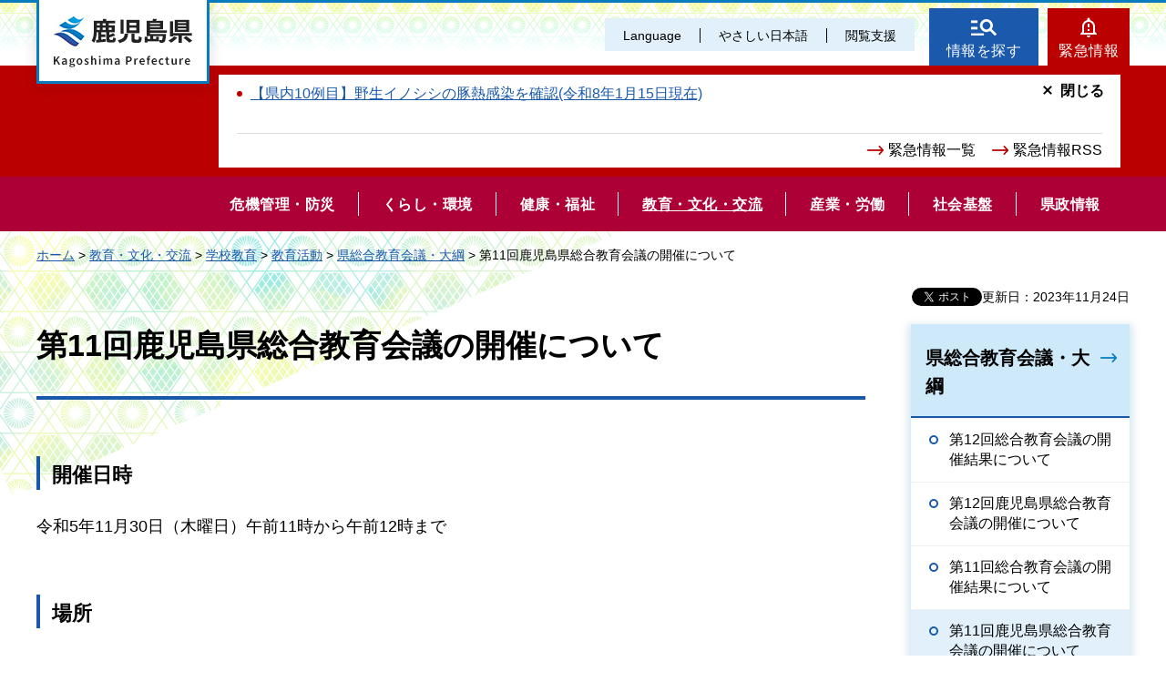

--- FILE ---
content_type: text/html
request_url: https://www.pref.kagoshima.jp/ab04/11sougoukyouikukaigi.html
body_size: 5430
content:
<!DOCTYPE html>
<html lang="ja" xmlns:og="http://ogp.me/ns#" xmlns:fb="http://www.facebook.com/2008/fbml">
<head>
<meta charset="utf-8">

<title>鹿児島県／第11回鹿児島県総合教育会議の開催について</title>
<meta name="keywords" content="総合教育会議，大綱" />

<meta name="author" content="鹿児島県">
<meta name="viewport" content="width=device-width, maximum-scale=3.0">
<meta name="format-detection" content="telephone=no">
<meta property="og:title" content="第11回鹿児島県総合教育会議の開催について">
<meta property="og:type" content="article">
<meta property="og:description" content="第11回鹿児島県総合教育会議の開催について：">
<meta property="og:url" content="https://www.pref.kagoshima.jp/ab04/11sougoukyouikukaigi.html">
<meta property="og:image" content="https://www.pref.kagoshima.jp/shared/site_re/images/sns/logo.png">
<meta property="og:site_name" content="鹿児島県">
<meta property="og:locale" content="ja_JP">
<link href="/shared/site_re/style/default.css" rel="stylesheet" type="text/css" media="all">
<link href="/shared/site_re/style/layout.css" rel="stylesheet" type="text/css" media="all">
<link href="/shared/templates/free_re/style/edit.css" rel="stylesheet" type="text/css" media="all">
<link href="/shared/site_re/style/smartphone.css" rel="stylesheet" media="only screen and (max-width : 640px)" type="text/css" class="mc_css">
<link href="/shared/images/favicon/favicon.ico" rel="shortcut icon" type="image/vnd.microsoft.icon">
<link href="/shared/images/favicon/apple-touch-icon-precomposed.png" rel="apple-touch-icon-precomposed">
<script src="/shared/site_re/js/jquery.js"></script>
<script src="/shared/site_re/js/setting.js"></script>
<script type="text/javascript" src="/shared/js/ga_social_tracking.js"></script>
<script type="text/javascript">
var publish = true;
var userAgent = window.navigator.userAgent.toLowerCase();
var appVersion = window.navigator.appVersion.toLowerCase();
if(userAgent.indexOf('msie') != -1){
  if(appVersion.indexOf('msie 6.') != -1){
    publish = false;
  }else if(appVersion.indexOf('msie 7.') != -1){
    publish = false;
  }
}
if(publish){
	window.twttr = (function (d,s,id) {
	  var t, js, fjs = d.getElementsByTagName(s)[0];
	  if (d.getElementById(id)) return; js=d.createElement(s); js.id=id;
	  js.src='//platform.twitter.com/widgets.js'; fjs.parentNode.insertBefore(js, fjs);
	  return window.twttr || (t = { _e: [], ready: function(f){ t._e.push(f) } });
	}(document, 'script', 'twitter-wjs'));
	// Wait for the asynchronous resources to load
	twttr.ready(function(twttr) {
	    _ga.trackTwitter(); //Google Analytics tracking
	});
}
</script>
<script src="/shared/site_re/js/readspeaker.js"></script>
<script src="/shared/site_re/js/easy.js"></script>
<script src="/shared/site_re/js/ga.js"></script>
<script src="/shared/site_re/js/gtag.js"></script>
</head>
<body class="format_free no_javascript">
<div id="fb-root"></div>
<script type="text/javascript">
var publish = true;
var userAgent = window.navigator.userAgent.toLowerCase();
var appVersion = window.navigator.appVersion.toLowerCase();
if(userAgent.indexOf('msie') != -1){
  if(appVersion.indexOf('msie 6.') != -1){
    publish = false;
  }else if(appVersion.indexOf('msie 7.') != -1){
    publish = false;
  }
}
if(publish){
	window.fbAsyncInit = function() {
	  _ga.trackFacebook(); //Google Analytics tracking
	};
	(function(d, s, id) {
	  var js, fjs = d.getElementsByTagName(s)[0];
	  if (d.getElementById(id)) return;
	  js = d.createElement(s); js.id = id;
	  js.src = "//connect.facebook.net/ja_JP/sdk.js#xfbml=1&version=v2.8";
	  fjs.parentNode.insertBefore(js, fjs);
	}(document, 'script', 'facebook-jssdk'));
}
</script>
<script src="/shared/site_re/js/init.js"></script>
<div id="tmp_wrapper">
<noscript>
<p>このサイトではJavaScriptを使用したコンテンツ・機能を提供しています。JavaScriptを有効にするとご利用いただけます。</p>
</noscript>
<p><a href="#tmp_honbun" class="skip">本文へスキップします。</a></p>
<div id="tmp_wrap_header">
<div id="tmp_header">
<div id="tmp_hlogo">
<p><a href="/index.html"><span>鹿児島県</span></a></p>
</div>
<div id="tmp_means">
<div id="tmp_means_primary">
<ul id="tmp_hnavi" class="sp_menu">
	<li class="sp_close"><a href="javascript:void(0);" class="list_btn">閉じる</a></li>
	<li class="language_link"><a href="/foreign/index.html" lang="en">Language</a></li>
	<li class="nihongo-li"><a href="/yasasi/index.html">やさしい日本語</a></li>
	<li id="tmp_hnavi_box"><a href="javascript:void(0);" class="list_btn">閲覧支援</a>
	<div class="hnavi_list">
	<ul>
		<li><a href="/mojiiro.html">文字サイズ・色合い変更</a></li>
		<li>
		<div id="readspeaker_button1" class="rs_skip"><a accesskey="L" href="//app-eas.readspeaker.com/cgi-bin/rsent?customerid=9065&amp;lang=ja_jp&amp;readid=tmp_contents&amp;url=" onclick="readpage(this.href, 'xp1'); return false;" rel="nofollow" class="rs_href">音声読み上げ</a></div>
		</li>
		<li class="hnavi_close"><a href="javascript:void(0);" class="list_btn">閉じる</a></li>
	</ul>
	</div>
	</li>
</ul>
</div>
<div id="tmp_means_secondary">
<ul id="tmp_hnavi2">
	<li class="head_search"><a href="/index.html#tmp_top_cnt02">情報を探す</a></li>
	<li class="head_emergency"><a href="/kinkyuu/index.html">緊急情報</a></li>
</ul>
<div class="wrap_head_emergency_cnt">
<div class="head_emergency_cnt">
<div class="emergency_list">&nbsp;</div>
<ul class="emergency_link">
	<li><a href="/kinkyuu/index.html">緊急情報一覧</a></li>
	<li><a href="/kinkyuu/emergency_s.xml">緊急情報RSS</a></li>
</ul>
<p class="cnt_close_btn"><a href="javascript:void(0);">閉じる</a></p>
</div>
</div>
</div>
</div>
<ul id="tmp_hnavi_s">
	<li id="tmp_hnavi_lmenu"><a href="javascript:void(0);"><span>閲覧支援・<br />
	Language</span></a></li>
</ul>
</div>
</div>
<div id="tmp_sma_menu">
<div id="tmp_sma_lmenu" class="wrap_sma_sch">
<div id="tmp_sma_search">
<form action="/search/result.html" id="tmp_sma_gsearch" name="tmp_sma_gsearch">
<div class="wrap_sch_box">
<p class="sch_ttl"><label for="tmp_sma_query">サイト内検索</label></p>
<p class="sch_box"><input id="tmp_sma_query" name="q" size="31" type="text" /></p>
</div>
<div class="wrap_sch_box">
<p class="sch_select">&nbsp;</p>
<p class="sch_btn"><input id="tmp_sma_func_sch_btn" name="sa" type="submit" value="検索" /></p>
<p id="tmp_sma_search_hidden"><input name="cx" type="hidden" value="010935469551604429717:fammeppf88m" /><input name="ie" type="hidden" value="UTF-8" /><input name="cof" type="hidden" value="FORID:9" /></p>
</div>
</form>
<p class="view_btn">&nbsp;</p>
</div>
<p class="close_btn"><a href="javascript:void(0);"><span>閉じる</span></a></p>
</div>
<div id="tmp_sma_rmenu" class="wrap_sma_sch">
<div id="tmp_sma_cnavi">
<ul>
	<li class="cnavi_cnt">&nbsp;</li>
</ul>
</div>
<div id="tmp_sma_lnavi">
<div id="tmp_sma_lnavi_ttl">&nbsp;</div>
<div id="tmp_sma_lnavi_cnt">&nbsp;</div>
</div>
<p class="close_btn"><a href="javascript:void(0);"><span>閉じる</span></a></p>
</div>
</div>
<div class="head_search_cnt">&nbsp;
<div class="head_search_cnt_bg">&nbsp;</div>
</div>
<div id="tmp_wrap_kagoshima_nav" style="display: none;">
<div id="tmp_kagoshima_nav">
<p class="kagoshima_nav_ttl">かごしまサイトナビ</p>
<div id="tmp_kagoshima_nav_cnt" class="kagoshima_nav">
<p id="tmp_nav_pankuzu"><a href="javascript:void(0);" class="nav_top">トップ</a><span class="pankuzu_nav"> </span></p>
<p class="nav_comment comment_top">お探しのページへご案内します！<br />
下の<span> </span>つから探したい情報、もしくは検索方法をお選びください。</p>
<p class="nav_comment comment_idx"><span class="nav_comment_ttl">手続き・申請</span>の検索項目を表示しました。<br />
探したい項目を選んでください。</p>
<div id="tmp_kagoshima_nav_list">&nbsp;</div>
</div>
<p class="close_btn"><a href="javascript:void(0);">閉じる</a></p>
</div>
<div id="tmp_wrap_kagoshima_nav_bg">&nbsp;</div>
</div>
<div class="gnavi">
<ul>
	<li class="glist1"><a href="/bosai/index.html"><span>危機管理・防災</span></a></li>
	<li class="glist2"><a href="/kurashi-kankyo/index.html"><span>くらし・環境</span></a></li>
	<li class="glist3"><a href="/kenko-fukushi/index.html"><span>健康・福祉</span></a></li>
	<li class="glist4"><a href="/kyoiku-bunka/index.html"><span>教育・文化・交流</span></a></li>
	<li class="glist5"><a href="/sangyo-rodo/index.html"><span>産業・労働</span></a></li>
	<li class="glist6"><a href="/infra/index.html"><span>社会基盤</span></a></li>
	<li class="glist7"><a href="/kensei/index.html"><span>県政情報</span></a></li>
</ul>
</div>
<div id="tmp_wrap_main" class="column_rnavi">
<div id="tmp_pankuzu">
<p><a href="/index.html">ホーム</a> &gt; <a href="/kyoiku-bunka/index.html">教育・文化・交流</a> &gt; <a href="/kyoiku-bunka/kyoiku/index.html">学校教育</a> &gt; <a href="/kyoiku-bunka/kyoiku/katsudo/index.html">教育活動</a> &gt; <a href="/kyoiku-bunka/school/sogokyoiku/index.html">県総合教育会議・大綱</a> &gt; 第11回鹿児島県総合教育会議の開催について</p>
</div>
<div id="tmp_main">
<p id="tmp_update">更新日：2023年11月24日</p>
<div id="tmp_social_plugins"><div class="social_media_btn facebook_btn">
<div data-href="https://www.pref.kagoshima.jp/ab04/11sougoukyouikukaigi.html" data-send="false" data-layout="button_count" data-width="120" data-show-faces="false" class="fb-like"></div>
</div><div class="social_media_btn twitter_btn">
<a href="https://twitter.com/share" data-url="https://www.pref.kagoshima.jp/ab04/11sougoukyouikukaigi.html" data-text="第11回鹿児島県総合教育会議の開催について" data-lang="ja" class="twitter-share-button">ツイート</a>
<script type="text/javascript">!function(d,s,id){var js,fjs=d.getElementsByTagName(s)[0],p=/^http:/.test(d.location)?'http':'https';if(!d.getElementById(id)){js=d.createElement(s);js.id=id;js.src=p+'://platform.twitter.com/widgets.js';fjs.parentNode.insertBefore(js,fjs);}}(document, 'script', 'twitter-wjs');</script>
</div>
</div>
<div class="wrap_col_main">
<div class="col_main">
<p id="tmp_honbun" class="skip">ここから本文です。</p>
<div id="xp1" class="rs_preserve rs_skip rs_splitbutton rs_addtools rs_exp"></div>
<div id="tmp_contents">

<h1>第11回鹿児島県総合教育会議の開催について</h1>
<h4>開催日時</h4>
<p>令和5年11月30日（木曜日）午前11時から午前12時まで</p>
<h4>場所</h4>
<p>県庁行政庁舎6階大会議室</p>
<h4>議事</h4>
<p>鹿児島県教育大綱（案）について</p>
<h4>公開・非公開の別</h4>
<p>公開</p>
<p>ただし，次の各号に掲げる場合は，非公開となる場合があります。</p>
<p>（1）個人の秘密を保つため必要があるとき。</p>
<p>（2）会議の公正が害されるおそれがあるとき。</p>
<p>（3）公益上必要があるとき。</p>
<h4>傍聴について</h4>
<p>会議開始30分前から会場前で受付を開始いたします。なお，先着順で6名までとし，定員になり次第受付を終了いたします。</p>



<div class="box_faq">
<div class="box_faq_ttl">
<p>よくあるご質問</p>
</div>
<div class="box_faq_cnt"><script src="/shared/system/js/common/utility.js" type="text/javascript"></script>
<script src="/shared/system/js/faq/faq_prev.js" type="text/javascript"></script>
<script type="text/javascript">
<!--
document.write('<div id="tmp_faq_8341"><p>現在よくある質問は作成されていません。</p></div>');
var faq = new faqPublish('004001000000',10);
faq.LoadData();
-->
</script>
<noscript><p><a href="/faq/kyoiku-bunka/kyoiku/index.html">よくある質問一覧ページへ</a></p></noscript></div>
</div>
<div id="tmp_inquiry">
<div id="tmp_inquiry_ttl">
<p>このページに関するお問い合わせ</p>
</div>
<div id="tmp_inquiry_cnt">
<form method="post" action="https://www.pref.kagoshima.jp/cgi-bin/faq/form.cgi">
<div class="inquiry_parts">
<p>
総務部学事法制課</p>
<p>電話番号：099-286-2146</p>
<p><input value="お問い合わせフォーム" type="submit" class="inquiry_btn"></p>
</div>
<p>
<input type="hidden" name="code" value="010010004">
<input type="hidden" name="dept" value="8508:8010:8840:9670:8757:8674:5271:9255:9421:8342:8425:3777:8840:8010:8508:9172:9504:8591:8674:9006:8010:3777:8923:8508:3777:8757:9255">
<input type="hidden" name="page" value="/ab04/11sougoukyouikukaigi.html">
<input type="hidden" name="ENQ_RETURN_MAIL_SEND_FLG" value="0">
</p>
</form>
</div>
</div>
<div id="tmp_feedback">
<div id="tmp_feedback_ttl">
<p>より良いウェブサイトにするためにみなさまのご意見をお聞かせください</p>
</div>
<div id="tmp_feedback_cnt">
<form id="feedback" action="/cgi-bin/feedback/feedback.cgi" method="post">
    <p><input type="hidden" value="109848" name="page_id" /> <input type="hidden" value="第11回鹿児島県総合教育会議の開催について" name="page_title" /> <input type="hidden" value="https://www.pref.kagoshima.jp/ab04/11sougoukyouikukaigi.html" name="page_url" /> <input type="hidden" value="2" name="item_cnt" /></p>
    <fieldset> <legend>このページの情報は役に立ちましたか？</legend>
    <p><input id="que1_1" type="radio" value="役に立った" name="item_1" /> <label for="que1_1">1：役に立った</label></p>
    <p><input id="que1_2" type="radio" value="ふつう" name="item_1" /> <label for="que1_2">2：ふつう</label></p>
    <p><input id="que1_3" type="radio" value="役に立たなかった" name="item_1" /> <label for="que1_3">3：役に立たなかった</label></p>
    </fieldset>
    <p><input type="hidden" value="質問：このページの情報は役に立ちましたか？" name="label_1" /> <input type="hidden" value="0" name="nes_1" /> <input type="hidden" name="img_1" /> <input type="hidden" name="img_alt_1" /> <input type="hidden" value="0" name="mail_1" /> </p>
    <fieldset> <legend>このページの情報は見つけやすかったですか？</legend>
    <p><input id="que2_1" type="radio" value="見つけやすかった" name="item_2" /> <label for="que2_1">1：見つけやすかった</label></p>
    <p><input id="que2_2" type="radio" value="ふつう" name="item_2" /> <label for="que2_2">2：ふつう</label></p>
    <p><input id="que2_3" type="radio" value="見つけにくかった" name="item_2" /> <label for="que2_3">3：見つけにくかった</label></p>
    </fieldset>
    <p><input type="hidden" value="質問：このページの情報は見つけやすかったですか？" name="label_2" /> <input type="hidden" value="0" name="nes_2" /> <input type="hidden" name="img_2" /> <input type="hidden" name="img_alt_2" /> <input type="hidden" value="0" name="mail_2" /> </p>
    <p class="submit"><input type="submit" value="送信" /></p>
</form>
</div>
</div>
</div>
</div>
</div>
<div class="wrap_col_rgt_navi">
<div class="col_rgt_navi">
<div id="tmp_lnavi">
<div id="tmp_lnavi_ttl">
<p><a href="/kyoiku-bunka/school/sogokyoiku/index.html">県総合教育会議・大綱</a></p>
</div>
<div id="tmp_lnavi_cnt">
<ul>
<li><a href="/ab04/dai12kaisougoukyouikukaigi.html">第12回総合教育会議の開催結果について</a></li>
<li><a href="/ab04/12sougoukyouikukaigi.html">第12回鹿児島県総合教育会議の開催について</a></li>
<li><a href="/ab04/dai11kaikyouikutaikou.html">第11回総合教育会議の開催結果について</a></li>
<li><a href="/ab04/11sougoukyouikukaigi.html">第11回鹿児島県総合教育会議の開催について</a></li>
<li><a href="/ab04/10sougoukyouikukaigi.html">第10回総合教育会議の開催結果について</a></li>
<li><a href="/ab04/kyoiku-bunka/school/sogokyoiku/dai9kaikekka.html">第9回総合教育会議の開催結果について</a></li>
<li><a href="/ab04/kyoiku-bunka/school/sogokyoiku/dai8kaikekka.html">第8回総合教育会議の開催結果について</a></li>
<li><a href="/ab04/kyoiku-bunka/school/sogokyoiku/dai7kaikettka.html">第7回総合教育会議の開催結果について</a></li>
<li><a href="/ab04/kyoiku-bunka/school/sogokyoiku/dai6kaikettka.html">第6回総合教育会議の開催結果について</a></li>
<li><a href="/ab04/kyoiku-bunka/school/sogokyoiku/4kaigijiroku.html">第4回総合教育会議の開催結果について</a></li>
<li><a href="/ab04/kyoiku-bunka/school/sogokyoiku/dai3kaikettka.html">第3回総合教育会議の開催結果について</a></li>
<li><a href="/ab04/kyoiku-bunka/school/sogokyoiku/kaigitotaiko.html">鹿児島県教育大綱</a></li>
</ul>
</div>
</div>
</div>
</div>
</div>
</div>
<div id="tmp_footer">
<ul class="fnavi">
	<li><a href="/site.html">このサイトについて</a></li>
	<li><a href="/webaccessibility.html">ウェブアクセシビリティ方針</a></li>
	<li><a href="/privacy.html">個人情報の取り扱い</a></li>
	<li><a href="/copyright.html">リンク・著作権</a></li>
	<li><a href="/rss.html">RSSの使い方</a></li>
</ul>
<div class="footer_cnt">
<div class="pnavi">
<p class="ptop"><a href="#tmp_header">page top</a></p>
</div>
<address><span><span class="address_ttl">鹿児島県</span>法人番号：8000020460001</span> <span>〒890-8577 鹿児島県鹿児島市鴨池新町10番1号</span> <span>代表電話番号：099-286-2111</span></address>
<ul class="fnavi2">
	<li><a href="/aa02/otoiawase.html"><span>お問い合わせ</span></a></li>
	<li><a href="/sitemap.html"><span>サイトマップ</span></a></li>
	<li><a href="/kensei/kenchoannai/index.html"><span>県庁案内</span></a></li>
</ul>
</div>
<p lang="en" class="copyright">Copyright &copy; Kagoshima Prefecture. All Rights Reserved.</p>
</div>
</div>
<script src="/shared/site_re/js/function.js"></script>
<script src="/shared/site_re/js/main.js"></script>
<script type="text/javascript" src="/_Incapsula_Resource?SWJIYLWA=719d34d31c8e3a6e6fffd425f7e032f3&ns=2&cb=1865104398" async></script></body>
</html>


--- FILE ---
content_type: application/javascript
request_url: https://www.pref.kagoshima.jp/_Incapsula_Resource?SWJIYLWA=719d34d31c8e3a6e6fffd425f7e032f3&ns=2&cb=1865104398
body_size: 21249
content:
var _0x753d=['\x49\x63\x4b\x51\x59\x43\x34\x36\x77\x34\x6f\x3d','\x77\x71\x7a\x43\x71\x45\x5a\x36\x77\x71\x35\x4d\x77\x6f\x4c\x44\x6c\x55\x78\x65\x77\x72\x66\x44\x72\x57\x49\x30\x59\x4d\x4b\x53\x4b\x41\x73\x67\x57\x69\x70\x43\x58\x41\x56\x6e\x77\x70\x56\x42\x77\x6f\x6f\x51\x77\x34\x67\x3d','\x77\x34\x74\x54\x43\x58\x4a\x6a\x77\x6f\x4c\x43\x70\x69\x52\x6e\x59\x67\x73\x6a\x77\x72\x52\x70\x77\x6f\x66\x43\x68\x38\x4f\x58\x56\x47\x55\x64\x77\x37\x38\x3d','\x77\x6f\x44\x44\x71\x73\x4b\x7a\x77\x6f\x2f\x43\x68\x45\x7a\x43\x67\x73\x4f\x36\x4c\x52\x7a\x44\x69\x38\x4f\x6b\x77\x70\x4c\x44\x6b\x63\x4b\x72\x64\x63\x4b\x4a\x77\x37\x44\x44\x67\x73\x4f\x67\x58\x57\x31\x76\x57\x73\x4f\x4a\x77\x70\x74\x58\x77\x72\x2f\x44\x72\x38\x4b\x66\x56\x4d\x4b\x48\x4d\x4d\x4b\x59\x4d\x54\x42\x43','\x77\x71\x54\x43\x70\x73\x4b\x64\x4e\x38\x4f\x37\x56\x51\x3d\x3d','\x77\x35\x72\x44\x71\x73\x4f\x32\x77\x72\x6a\x44\x6b\x63\x4b\x31\x43\x73\x4b\x51\x77\x35\x50\x43\x74\x42\x56\x56\x43\x46\x30\x36\x77\x70\x70\x78\x63\x58\x33\x43\x72\x6b\x4c\x43\x76\x51\x78\x57\x77\x37\x62\x43\x70\x44\x4d\x52','\x4d\x43\x64\x32\x77\x6f\x62\x44\x72\x6d\x74\x35\x77\x71\x33\x44\x6a\x77\x42\x59\x77\x36\x6f\x31\x77\x72\x56\x35','\x77\x6f\x37\x44\x70\x38\x4f\x46\x77\x6f\x33\x44\x73\x69\x34\x3d','\x77\x72\x66\x43\x75\x38\x4b\x47\x4e\x38\x4f\x6d\x53\x63\x4f\x78','\x77\x36\x44\x44\x6c\x63\x4f\x74\x47\x38\x4b\x50\x77\x70\x42\x62\x77\x36\x77\x33\x4e\x33\x62\x43\x6a\x4d\x4b\x78\x77\x70\x49\x3d','\x77\x72\x30\x57\x51\x63\x4f\x7a\x45\x38\x4f\x72','\x64\x41\x44\x43\x6d\x38\x4b\x2b\x50\x58\x62\x43\x6d\x67\x3d\x3d','\x53\x31\x37\x43\x6c\x32\x6e\x43\x72\x4d\x4f\x76\x5a\x4d\x4f\x68\x77\x37\x44\x44\x75\x53\x51\x4e\x55\x73\x4b\x35','\x77\x72\x6a\x43\x74\x55\x70\x73\x77\x71\x5a\x61\x77\x70\x38\x3d','\x42\x6d\x70\x65\x77\x34\x6e\x43\x6b\x38\x4f\x59\x62\x6d\x6a\x43\x68\x41\x66\x43\x71\x51\x3d\x3d','\x77\x71\x34\x59\x51\x68\x59\x7a\x65\x38\x4b\x72\x77\x6f\x56\x33\x43\x73\x4b\x55\x77\x72\x66\x43\x6d\x51\x3d\x3d','\x77\x34\x5a\x34\x77\x34\x39\x33\x77\x6f\x50\x44\x68\x67\x3d\x3d','\x77\x72\x55\x39\x66\x77\x3d\x3d','\x77\x37\x6e\x43\x6d\x63\x4b\x38\x77\x70\x59\x46\x62\x63\x4b\x50\x56\x53\x46\x4b\x62\x45\x58\x43\x6e\x6c\x6c\x6c\x51\x52\x76\x44\x70\x51\x3d\x3d','\x48\x38\x4b\x33\x77\x35\x48\x44\x70\x63\x4b\x58','\x77\x70\x50\x44\x6e\x73\x4f\x4e','\x63\x73\x4b\x58\x77\x70\x7a\x44\x74\x73\x4b\x67\x77\x37\x6c\x65\x77\x72\x58\x44\x69\x58\x46\x4e\x77\x70\x38\x57\x46\x63\x4b\x6c\x51\x6a\x59\x3d','\x77\x34\x33\x43\x67\x42\x6c\x79\x77\x35\x6b\x3d','\x77\x70\x44\x44\x71\x73\x4b\x44\x77\x6f\x37\x43\x6d\x30\x44\x43\x67\x73\x4f\x70','\x77\x6f\x58\x44\x76\x73\x4f\x61\x77\x70\x66\x44\x6f\x54\x77\x49\x65\x33\x37\x44\x73\x63\x4f\x49\x62\x38\x4b\x36\x64\x4d\x4f\x6f\x43\x47\x58\x44\x67\x77\x3d\x3d','\x77\x36\x4c\x44\x67\x63\x4f\x72\x43\x73\x4b\x61\x77\x6f\x38\x3d','\x4b\x38\x4b\x46\x77\x71\x33\x43\x71\x55\x67\x36\x77\x35\x2f\x44\x6f\x41\x3d\x3d','\x61\x41\x54\x43\x6e\x4d\x4b\x69\x4d\x32\x58\x43\x69\x30\x56\x30\x42\x58\x7a\x43\x6f\x57\x4a\x56\x77\x37\x38\x3d','\x61\x52\x62\x43\x69\x63\x4b\x37\x49\x51\x3d\x3d','\x77\x34\x78\x75\x77\x34\x4c\x43\x6f\x38\x4b\x54\x65\x32\x30\x2b\x77\x34\x33\x44\x67\x38\x4f\x52\x55\x47\x4e\x5a\x77\x35\x5a\x7a\x4d\x6c\x62\x44\x6b\x44\x41\x3d','\x4e\x79\x48\x43\x75\x56\x33\x44\x75\x38\x4f\x65','\x77\x72\x38\x53\x58\x51\x30\x2f\x61\x73\x4b\x36\x77\x34\x51\x2f\x41\x67\x3d\x3d','\x77\x34\x31\x68\x77\x35\x42\x74\x77\x70\x44\x44\x6c\x4d\x4b\x62\x77\x36\x62\x43\x70\x56\x59\x2b\x77\x36\x58\x44\x72\x4d\x4b\x63\x4f\x63\x4b\x41\x77\x70\x64\x73\x5a\x4d\x4f\x66\x77\x36\x77\x4c\x53\x51\x3d\x3d','\x77\x35\x48\x43\x67\x73\x4b\x49\x4e\x38\x4b\x49','\x77\x72\x76\x43\x68\x57\x55\x3d','\x77\x34\x39\x68\x77\x34\x68\x6a\x77\x6f\x4c\x44\x6c\x4d\x4b\x49\x77\x36\x77\x3d','\x5a\x68\x63\x47\x77\x70\x31\x6d\x47\x38\x4f\x7a\x59\x4d\x4b\x67\x65\x6b\x7a\x43\x6a\x38\x4f\x4e\x77\x37\x68\x6b\x77\x35\x35\x32\x77\x36\x33\x44\x72\x6d\x44\x44\x6d\x73\x4b\x53\x46\x46\x33\x44\x6d\x73\x4b\x53','\x52\x63\x4f\x4c\x51\x4d\x4b\x43\x77\x36\x49\x3d','\x51\x6b\x66\x43\x6c\x57\x6e\x43\x71\x4d\x4f\x78\x43\x77\x3d\x3d','\x77\x72\x63\x59\x53\x68\x41\x3d','\x77\x72\x49\x49\x58\x67\x45\x2f\x65\x38\x4b\x50','\x4f\x56\x39\x68\x4b\x4d\x4f\x74\x77\x36\x41\x3d','\x77\x72\x44\x43\x6d\x73\x4f\x35\x59\x73\x4f\x4d\x77\x35\x39\x70\x77\x35\x76\x44\x74\x4d\x4b\x38\x4d\x44\x58\x44\x6e\x6e\x6c\x42\x77\x37\x4c\x44\x6f\x63\x4b\x74\x77\x35\x59\x55','\x77\x35\x52\x75\x77\x35\x6a\x43\x76\x38\x4b\x52','\x4d\x53\x46\x4d','\x77\x34\x6a\x43\x6c\x73\x4b\x51\x4a\x38\x4b\x66\x77\x34\x6e\x43\x67\x48\x52\x62\x4e\x77\x3d\x3d','\x77\x36\x4e\x6c\x45\x48\x4e\x75\x77\x70\x48\x44\x75\x69\x4a\x6b\x63\x78\x77\x4f\x77\x6f\x39\x76\x77\x70\x7a\x43\x69\x63\x4f\x50\x56\x41\x64\x47\x77\x71\x45\x3d','\x77\x35\x49\x77\x50\x6b\x37\x44\x73\x41\x3d\x3d','\x44\x6d\x46\x65','\x77\x72\x63\x62\x58\x4d\x4f\x6c\x46\x63\x4f\x51\x77\x6f\x42\x75\x63\x6e\x37\x44\x69\x41\x3d\x3d','\x57\x31\x76\x43\x6c\x6d\x2f\x43\x6f\x73\x4f\x30\x5a\x4d\x4f\x47\x77\x36\x66\x44\x74\x41\x41\x6b\x63\x38\x4b\x76\x77\x71\x67\x73\x77\x36\x37\x43\x75\x77\x68\x36\x77\x37\x54\x44\x6e\x31\x78\x49\x77\x35\x64\x43\x58\x54\x4d\x3d','\x77\x70\x44\x43\x6c\x73\x4f\x31\x51\x63\x4f\x76\x77\x37\x6f\x69\x77\x35\x72\x44\x70\x63\x4b\x74\x4a\x79\x37\x44\x70\x33\x64\x6d\x77\x36\x6e\x44\x70\x38\x4f\x6b\x77\x6f\x35\x63\x49\x67\x3d\x3d','\x52\x73\x4b\x36\x58\x51\x72\x44\x73\x79\x44\x44\x76\x51\x4e\x72\x77\x70\x50\x44\x6f\x51\x46\x61\x77\x37\x76\x43\x69\x52\x78\x59\x77\x6f\x58\x44\x6e\x68\x42\x66\x77\x36\x59\x78\x77\x70\x6f\x32\x4a\x55\x4a\x64\x48\x41\x3d\x3d','\x77\x36\x6a\x43\x6c\x4d\x4b\x2f\x77\x6f\x45\x42','\x77\x35\x39\x33\x77\x6f\x4a\x78\x77\x71\x39\x44\x77\x71\x63\x76\x77\x71\x51\x6b\x57\x41\x3d\x3d','\x77\x34\x68\x33\x77\x72\x39\x32\x77\x71\x6c\x59\x77\x72\x77\x72','\x77\x35\x7a\x43\x6d\x73\x4b\x38\x77\x70\x67\x42\x59\x4d\x4b\x31\x46\x54\x78\x41\x49\x52\x33\x43\x6c\x6c\x4d\x71\x55\x77\x6a\x44\x70\x6e\x34\x62\x77\x35\x76\x44\x67\x73\x4b\x6d\x77\x34\x73\x78\x48\x47\x4c\x44\x69\x33\x6a\x44\x75\x69\x56\x6a\x77\x70\x4e\x33\x77\x6f\x66\x43\x6c\x41\x54\x44\x67\x46\x73\x6c\x5a\x38\x4b\x44\x77\x34\x66\x44\x6a\x63\x4f\x56\x77\x36\x50\x43\x6b\x73\x4f\x58\x41\x6b\x67\x36\x4a\x6a\x6a\x44\x6a\x63\x4b\x49\x58\x47\x51\x6d\x4a\x63\x4f\x6f\x41\x38\x4f\x47\x77\x35\x4d\x61\x77\x6f\x66\x43\x6c\x73\x4f\x57\x77\x34\x62\x44\x6f\x51\x48\x44\x69\x46\x55\x65\x62\x38\x4f\x4a\x50\x38\x4b\x77\x77\x6f\x30\x58\x61\x4d\x4f\x31\x5a\x77\x7a\x44\x6b\x41\x3d\x3d','\x49\x31\x74\x6a\x4f\x73\x4f\x38','\x77\x6f\x4d\x6f\x77\x72\x34\x3d','\x55\x73\x4f\x6b\x58\x51\x3d\x3d','\x77\x37\x4c\x44\x6c\x38\x4f\x6d\x48\x4d\x4b\x49\x77\x70\x55\x62\x77\x37\x73\x32','\x77\x35\x56\x6c\x77\x35\x52\x33\x77\x70\x37\x44\x6d\x73\x4b\x42\x77\x37\x6f\x3d','\x41\x77\x56\x4e\x4f\x55\x74\x71\x77\x71\x58\x43\x75\x51\x3d\x3d','\x77\x37\x72\x43\x6d\x31\x46\x59','\x77\x35\x68\x33\x77\x6f\x39\x33\x77\x72\x5a\x55\x77\x72\x77\x34\x77\x37\x34\x76\x52\x63\x4f\x59\x77\x37\x6e\x43\x6a\x73\x4b\x78\x50\x6e\x54\x44\x71\x73\x4b\x36\x41\x32\x59\x3d','\x63\x41\x54\x43\x68\x73\x4b\x2b\x4d\x51\x3d\x3d','\x77\x34\x50\x43\x6a\x4d\x4b\x48\x4e\x38\x4b\x41\x77\x37\x76\x43\x68\x32\x52\x69\x4d\x4d\x4b\x71\x4a\x51\x3d\x3d','\x45\x42\x5a\x65\x4a\x67\x78\x78\x77\x71\x54\x43\x6d\x63\x4b\x62\x77\x35\x78\x53\x62\x78\x48\x43\x69\x4d\x4f\x2f\x63\x6b\x50\x43\x76\x6c\x6e\x43\x6d\x47\x59\x30','\x4a\x57\x42\x76\x77\x37\x7a\x43\x6b\x73\x4f\x43\x5a\x57\x49\x3d','\x61\x38\x4b\x66\x77\x6f\x54\x44\x75\x38\x4b\x6f\x77\x36\x38\x45\x77\x71\x37\x44\x6c\x41\x78\x61\x77\x6f\x49\x52\x46\x63\x4b\x6e\x43\x57\x76\x44\x76\x53\x66\x44\x6d\x38\x4b\x61\x77\x34\x4e\x6d\x54\x77\x3d\x3d','\x4e\x6a\x52\x31\x77\x70\x44\x44\x72\x67\x3d\x3d','\x77\x71\x54\x43\x6e\x4d\x4f\x35\x61\x4d\x4f\x47\x77\x34\x73\x7a\x77\x35\x33\x44\x72\x73\x4b\x6d','\x77\x35\x52\x73\x45\x41\x3d\x3d','\x77\x34\x41\x30\x4a\x46\x4c\x44\x74\x6d\x33\x43\x75\x73\x4b\x35\x77\x70\x35\x45','\x63\x69\x66\x43\x6c\x56\x2f\x43\x76\x67\x37\x44\x68\x54\x51\x3d','\x77\x72\x76\x43\x70\x46\x64\x71\x77\x71\x5a\x48\x77\x34\x4c\x44\x6c\x67\x74\x6c\x77\x70\x7a\x44\x73\x67\x3d\x3d','\x77\x71\x38\x48\x54\x4d\x4f\x30\x44\x77\x3d\x3d','\x64\x73\x4b\x64\x77\x6f\x44\x44\x74\x38\x4b\x71\x77\x36\x42\x65\x77\x71\x6e\x44\x67\x30\x74\x65\x77\x6f\x55\x4c','\x64\x31\x37\x43\x75\x38\x4f\x57\x77\x35\x67\x3d','\x57\x38\x4f\x50\x52\x63\x4b\x51\x77\x36\x38\x4a','\x77\x6f\x30\x57\x42\x6c\x73\x38','\x59\x4d\x4b\x47\x77\x70\x76\x44\x6f\x63\x4b\x37\x77\x37\x30\x3d','\x4c\x63\x4b\x61\x77\x72\x6e\x43\x6d\x6b\x30\x45\x77\x37\x72\x44\x74\x73\x4b\x54\x48\x53\x49\x49\x57\x38\x4f\x46\x42\x58\x6f\x3d','\x77\x35\x37\x43\x6a\x68\x52\x33\x77\x35\x55\x72\x77\x34\x66\x43\x71\x73\x4f\x58\x77\x71\x55\x51\x4a\x30\x6a\x44\x73\x73\x4f\x34','\x5a\x46\x44\x43\x67\x4d\x4f\x47\x77\x35\x2f\x43\x6b\x41\x54\x43\x67\x53\x35\x77\x63\x57\x4c\x43\x6f\x4d\x4f\x56\x77\x6f\x67\x38\x77\x34\x37\x43\x73\x38\x4f\x74\x77\x70\x56\x71\x77\x71\x49\x3d','\x54\x41\x30\x46\x77\x6f\x74\x78\x48\x41\x3d\x3d','\x48\x73\x4b\x2f\x77\x35\x50\x44\x74\x4d\x4b\x64\x56\x7a\x50\x44\x6b\x73\x4f\x4d\x59\x4d\x4b\x55\x77\x6f\x74\x4c\x4f\x38\x4f\x68\x46\x73\x4f\x64\x65\x63\x4f\x6f','\x77\x6f\x2f\x43\x75\x73\x4f\x54\x51\x73\x4f\x6d\x77\x36\x59\x59\x77\x37\x66\x44\x6a\x63\x4b\x4a\x42\x68\x51\x3d','\x77\x72\x59\x50\x58\x73\x4f\x70\x41\x4d\x4f\x35\x77\x70\x46\x6f\x5a\x7a\x6a\x44\x6b\x63\x4b\x38\x51\x55\x6e\x44\x75\x38\x4b\x33\x77\x35\x38\x54\x77\x70\x4e\x63\x77\x37\x50\x44\x6a\x38\x4b\x52\x66\x4d\x4f\x68\x77\x6f\x6c\x56\x5a\x31\x67\x3d','\x57\x38\x4b\x39\x48\x48\x54\x44\x6a\x77\x3d\x3d','\x77\x70\x77\x76\x57\x77\x3d\x3d','\x77\x6f\x62\x44\x74\x73\x4f\x42\x77\x70\x76\x44\x6b\x69\x51\x4d\x63\x58\x38\x3d','\x4c\x44\x42\x33\x77\x6f\x4c\x44\x76\x33\x41\x3d','\x51\x6d\x50\x43\x6f\x45\x66\x43\x70\x43\x4c\x44\x69\x56\x35\x4b\x53\x63\x4b\x4f\x63\x55\x4d\x63\x77\x35\x7a\x44\x72\x73\x4f\x70\x66\x30\x6f\x64\x77\x6f\x37\x43\x67\x78\x72\x44\x6f\x68\x33\x44\x68\x48\x34\x3d','\x63\x38\x4b\x66\x77\x70\x37\x44\x70\x38\x4b\x71','\x77\x35\x51\x39\x4a\x31\x7a\x44\x76\x47\x62\x43\x6e\x51\x3d\x3d','\x77\x37\x6a\x43\x6b\x56\x74\x61\x77\x35\x4a\x52','\x77\x35\x46\x78\x43\x68\x7a\x43\x70\x38\x4b\x59\x43\x51\x77\x6c\x77\x70\x4e\x4f\x77\x70\x4e\x71\x77\x6f\x45\x49\x4b\x38\x4f\x38','\x63\x7a\x37\x43\x6c\x46\x37\x43\x71\x77\x76\x44\x76\x6a\x4a\x6d\x4a\x77\x3d\x3d','\x51\x6c\x50\x43\x6a\x6d\x4c\x43\x71\x73\x4f\x69\x50\x73\x4f\x2b\x77\x37\x44\x43\x75\x44\x49\x62\x52\x4d\x4b\x34\x77\x6f\x63\x76\x77\x36\x37\x43\x70\x78\x56\x51\x77\x37\x4c\x44\x71\x46\x49\x49\x77\x34\x46\x56\x52\x43\x6e\x44\x6f\x53\x62\x44\x6c\x4d\x4f\x6c\x77\x34\x2f\x44\x71\x46\x6a\x44\x74\x7a\x7a\x43\x68\x63\x4b\x56','\x77\x71\x6f\x63\x58\x78\x59\x2f','\x4a\x79\x72\x43\x74\x56\x7a\x44\x6a\x73\x4f\x4b\x4e\x48\x48\x44\x70\x4d\x4f\x79\x77\x35\x31\x77\x77\x34\x77\x3d','\x46\x6c\x6a\x43\x68\x4d\x4f\x59\x77\x70\x4e\x75','\x4a\x73\x4b\x61\x61\x44\x4d\x71','\x51\x38\x4b\x39\x42\x6d\x6a\x44\x6a\x63\x4f\x76\x42\x73\x4b\x2f\x63\x4d\x4f\x74\x77\x34\x33\x43\x6a\x4d\x4b\x39\x77\x34\x2f\x43\x68\x30\x51\x63\x77\x6f\x58\x44\x71\x63\x4b\x76\x77\x72\x55\x42\x77\x71\x58\x43\x6b\x43\x70\x77\x77\x72\x4d\x49\x4d\x56\x62\x44\x76\x4d\x4f\x4c\x55\x78\x63\x42\x77\x72\x55\x38\x4a\x45\x6b\x3d','\x77\x72\x6b\x79\x77\x72\x52\x37\x57\x54\x30\x63\x77\x71\x2f\x43\x73\x42\x6a\x43\x72\x45\x35\x56','\x46\x4d\x4b\x56\x77\x72\x6e\x43\x71\x30\x2f\x43\x6a\x77\x3d\x3d','\x55\x63\x4f\x59\x54\x63\x4b\x5a\x77\x36\x4d\x3d','\x77\x6f\x72\x44\x70\x4d\x4b\x6d\x77\x70\x50\x43\x6a\x6b\x6a\x43\x6d\x4d\x4f\x68\x63\x52\x62\x44\x6e\x63\x4f\x7a\x77\x70\x54\x44\x76\x4d\x4b\x4c\x59\x63\x4b\x49\x77\x37\x54\x44\x6b\x4d\x4f\x49\x58\x57\x70\x37\x41\x4d\x4f\x45\x77\x70\x6c\x51\x77\x72\x6e\x44\x76\x63\x4b\x50\x56\x63\x4f\x35\x41\x4d\x4f\x56\x4e\x53\x35\x38\x47\x32\x30\x3d','\x52\x73\x4f\x5a\x53\x63\x4b\x46\x77\x34\x59\x61\x77\x71\x59\x53\x77\x34\x6f\x70\x50\x4d\x4b\x75\x77\x36\x34\x3d','\x77\x35\x6e\x43\x6b\x78\x52\x70\x77\x35\x67\x48','\x77\x71\x34\x7a\x77\x72\x42\x6e\x66\x41\x3d\x3d','\x50\x32\x35\x4b\x77\x36\x48\x43\x68\x38\x4f\x4b\x66\x32\x72\x43\x6c\x45\x58\x43\x6f\x42\x62\x43\x69\x73\x4f\x4e\x4f\x38\x4b\x70\x77\x70\x44\x43\x6f\x33\x42\x77\x77\x37\x62\x44\x6c\x73\x4b\x47\x63\x73\x4b\x77\x77\x71\x6a\x44\x67\x31\x49\x68\x77\x36\x6b\x37\x77\x35\x4c\x44\x74\x4d\x4b\x35\x77\x37\x62\x44\x70\x38\x4b\x6b\x77\x36\x38\x78\x50\x73\x4b\x4b\x46\x43\x70\x6c\x42\x63\x4b\x39','\x64\x63\x4b\x53\x77\x6f\x66\x44\x74\x63\x4b\x6d\x77\x36\x41\x44','\x54\x46\x62\x43\x74\x4d\x4f\x52\x77\x35\x4c\x43\x6f\x52\x6e\x43\x69\x43\x30\x6a\x55\x58\x54\x43\x67\x38\x4f\x5a\x77\x35\x73\x63\x77\x36\x76\x43\x67\x63\x4b\x75\x77\x71\x31\x6a\x77\x71\x58\x44\x72\x4d\x4f\x57\x77\x34\x73\x3d','\x77\x71\x2f\x43\x76\x38\x4b\x43\x4c\x63\x4f\x6f\x52\x38\x4f\x72\x48\x4d\x4b\x6f\x47\x6c\x76\x43\x67\x68\x56\x4c\x55\x77\x3d\x3d','\x77\x6f\x33\x44\x75\x6c\x54\x44\x6e\x4d\x4f\x2b\x77\x70\x41\x3d','\x4e\x30\x68\x75\x4f\x63\x4f\x38','\x77\x34\x6f\x77\x4a\x46\x4c\x44\x73\x6d\x6e\x43\x6d\x73\x4b\x76\x77\x70\x77\x50\x77\x34\x33\x44\x67\x78\x38\x78\x77\x37\x7a\x44\x73\x73\x4f\x62\x77\x6f\x4a\x4d\x53\x63\x4f\x4e\x77\x37\x6c\x6a\x47\x73\x4f\x41\x66\x4d\x4b\x38\x77\x36\x56\x5a\x77\x72\x38\x3d','\x77\x71\x34\x50\x52\x4d\x4f\x31\x41\x67\x3d\x3d','\x77\x35\x4c\x43\x6b\x4d\x4b\x42\x4d\x4d\x4b\x73\x77\x37\x6e\x43\x6a\x48\x35\x62\x47\x38\x4b\x76\x4e\x45\x6b\x3d','\x42\x31\x7a\x44\x6a\x42\x59\x4e\x4b\x51\x3d\x3d','\x58\x38\x4b\x79\x52\x51\x66\x44\x75\x7a\x62\x43\x70\x77\x39\x32\x77\x35\x50\x44\x70\x77\x5a\x4e\x77\x37\x7a\x43\x71\x77\x39\x53\x77\x70\x6e\x43\x68\x43\x42\x52\x77\x34\x45\x6b\x77\x34\x59\x76\x4a\x30\x51\x42\x55\x38\x4b\x36\x77\x72\x6b\x75','\x77\x37\x48\x44\x6d\x4d\x4f\x75\x44\x4d\x4b\x4c','\x63\x78\x62\x43\x6a\x38\x4b\x35\x46\x57\x50\x43\x6d\x6b\x52\x79\x62\x33\x4c\x43\x70\x6d\x41\x3d','\x42\x73\x4b\x4c\x77\x72\x6e\x43\x73\x55\x33\x43\x6b\x38\x4b\x69\x77\x6f\x41\x3d','\x77\x37\x6a\x43\x6d\x31\x49\x3d','\x77\x37\x44\x43\x6c\x38\x4b\x4b','\x4a\x73\x4b\x63\x5a\x6a\x77\x3d','\x64\x69\x62\x43\x6c\x46\x30\x3d','\x4e\x77\x74\x46','\x77\x70\x37\x44\x6f\x41\x76\x44\x69\x38\x4f\x76\x77\x35\x63\x64\x77\x35\x56\x38\x4d\x47\x67\x65\x77\x37\x66\x44\x71\x45\x48\x44\x73\x63\x4b\x6b\x77\x35\x4c\x43\x68\x53\x37\x44\x76\x52\x34\x52\x5a\x4d\x4b\x47\x77\x6f\x45\x5a\x4c\x63\x4f\x46\x77\x70\x74\x35\x77\x71\x7a\x43\x74\x45\x6a\x44\x72\x4d\x4b\x66\x77\x37\x6b\x4b\x77\x36\x41\x31\x77\x71\x4a\x55\x77\x70\x77\x47\x77\x34\x78\x49\x55\x6b\x39\x47\x77\x34\x67\x41\x59\x43\x45\x47\x61\x6c\x6e\x43\x6c\x46\x41\x37\x77\x34\x5a\x64\x44\x43\x58\x44\x6f\x4d\x4f\x38','\x47\x63\x4b\x6a\x77\x34\x37\x44\x75\x41\x3d\x3d','\x77\x72\x6e\x44\x71\x73\x4f\x32','\x64\x73\x4b\x77\x56\x77\x3d\x3d','\x4d\x63\x4b\x45\x77\x72\x77\x3d','\x77\x36\x62\x43\x73\x30\x70\x63\x77\x72\x64\x62\x77\x6f\x58\x44\x6a\x77\x55\x70\x77\x34\x45\x3d','\x42\x4d\x4b\x64\x42\x38\x4f\x4f\x77\x72\x42\x4b\x77\x36\x68\x46\x77\x6f\x6c\x61\x64\x73\x4f\x6a\x77\x72\x6a\x43\x75\x4d\x4f\x64\x77\x37\x34\x67\x62\x4d\x4f\x4a\x64\x6c\x44\x43\x74\x48\x54\x43\x71\x33\x4c\x44\x6f\x73\x4b\x67\x48\x6b\x49\x51\x4b\x4d\x4f\x55\x77\x36\x59\x30\x77\x6f\x37\x43\x73\x73\x4b\x6b\x62\x41\x7a\x43\x6c\x41\x3d\x3d','\x77\x37\x62\x43\x6d\x41\x55\x3d','\x46\x73\x4b\x2f\x47\x33\x38\x3d','\x77\x37\x6c\x74\x44\x67\x3d\x3d','\x77\x37\x46\x56\x49\x67\x3d\x3d','\x51\x78\x6f\x46\x77\x70\x59\x3d','\x51\x57\x50\x43\x70\x67\x3d\x3d','\x62\x38\x4b\x52\x77\x70\x76\x44\x76\x41\x3d\x3d','\x66\x4d\x4b\x59\x77\x70\x6b\x3d','\x51\x73\x4b\x64\x77\x70\x59\x3d','\x77\x6f\x51\x63\x43\x55\x77\x68\x47\x41\x3d\x3d','\x77\x72\x66\x43\x68\x73\x4f\x6b\x62\x67\x3d\x3d','\x43\x38\x4b\x72\x47\x41\x3d\x3d','\x45\x58\x74\x38','\x77\x34\x62\x44\x6f\x38\x4f\x54','\x77\x71\x52\x62\x55\x67\x3d\x3d','\x77\x6f\x37\x44\x71\x73\x4b\x35\x77\x70\x51\x3d','\x51\x6c\x44\x43\x6f\x51\x3d\x3d','\x77\x36\x37\x43\x67\x4d\x4b\x67\x77\x70\x77\x3d','\x66\x54\x37\x43\x6d\x67\x3d\x3d','\x77\x37\x33\x43\x68\x38\x4b\x32\x77\x70\x55\x51\x5a\x4d\x4b\x65\x55\x53\x31\x55\x4e\x42\x62\x43\x6a\x51\x3d\x3d','\x77\x6f\x48\x44\x72\x31\x6f\x3d','\x77\x72\x54\x43\x67\x63\x4f\x30','\x77\x35\x4e\x76\x47\x67\x3d\x3d','\x77\x6f\x6c\x48\x4c\x52\x62\x43\x71\x38\x4b\x4f\x56\x78\x67\x38\x77\x70\x42\x4e\x77\x71\x31\x55\x77\x72\x41\x54\x4c\x63\x4f\x36\x77\x37\x39\x59\x58\x6b\x56\x54\x54\x52\x35\x7a\x77\x35\x52\x65\x77\x72\x44\x44\x6f\x73\x4f\x62\x77\x71\x4e\x47\x77\x37\x30\x6d','\x53\x4d\x4b\x66\x77\x6f\x62\x44\x75\x67\x3d\x3d','\x4f\x73\x4b\x55\x77\x72\x62\x43\x6a\x6b\x73\x32','\x4b\x56\x4a\x49\x77\x34\x6a\x43\x70\x73\x4b\x4f\x56\x79\x73\x33\x77\x35\x38\x48\x47\x73\x4f\x6c','\x77\x37\x33\x43\x6d\x56\x49\x3d','\x77\x36\x64\x2b\x48\x51\x3d\x3d','\x77\x71\x56\x67\x77\x6f\x41\x3d','\x41\x31\x33\x43\x6e\x30\x44\x43\x6f\x43\x4c\x44\x6a\x55\x4a\x4e\x43\x38\x4b\x66\x51\x6d\x51\x65\x77\x34\x62\x44\x72\x38\x4f\x76\x49\x30\x55\x64\x77\x35\x2f\x43\x74\x7a\x33\x44\x69\x33\x54\x43\x6f\x42\x6c\x58\x77\x6f\x66\x43\x70\x57\x6e\x44\x6d\x45\x41\x64','\x77\x72\x62\x43\x70\x6b\x64\x6e','\x51\x4d\x4b\x35\x41\x33\x4c\x44\x69\x38\x4f\x70\x46\x77\x3d\x3d','\x42\x6c\x7a\x44\x69\x51\x3d\x3d','\x4d\x38\x4b\x42\x5a\x7a\x6b\x68\x77\x34\x34\x3d','\x77\x34\x50\x43\x6a\x4d\x4b\x48\x4e\x38\x4b\x41\x77\x37\x76\x43\x68\x32\x51\x3d','\x77\x71\x44\x43\x6b\x4d\x4b\x46','\x77\x34\x54\x43\x6a\x4d\x4b\x4b\x4d\x63\x4b\x43\x77\x37\x4c\x43\x6a\x41\x3d\x3d','\x77\x72\x33\x43\x71\x55\x46\x71\x77\x71\x56\x41\x77\x6f\x4c\x44\x68\x41\x59\x3d','\x42\x63\x4b\x6c\x42\x6d\x52\x47\x77\x72\x51\x6d','\x77\x72\x6a\x43\x76\x55\x38\x3d','\x4a\x73\x4b\x55\x77\x71\x37\x43\x67\x30\x4d\x36\x77\x35\x6a\x44\x76\x4d\x4b\x54','\x77\x6f\x37\x44\x73\x63\x4f\x50\x77\x70\x48\x44\x6f\x6a\x67\x70\x52\x6b\x58\x43\x6e\x4d\x4f\x45\x63\x73\x4b\x2f\x57\x4d\x4f\x71\x44\x48\x6a\x44\x68\x41\x3d\x3d','\x77\x36\x4a\x35\x45\x42\x30\x3d','\x53\x73\x4b\x35\x42\x46\x58\x44\x67\x38\x4f\x6a\x46\x77\x3d\x3d','\x77\x37\x66\x43\x6a\x38\x4b\x6d\x65\x73\x4b\x57\x77\x35\x52\x7a\x77\x34\x6a\x43\x73\x38\x4b\x30\x59\x6a\x76\x43\x76\x32\x77\x57','\x47\x73\x4b\x6d\x77\x35\x48\x44\x75\x63\x4b\x47','\x4b\x33\x48\x44\x72\x54\x73\x6b\x43\x6c\x37\x43\x6e\x38\x4b\x75\x4d\x73\x4f\x51\x55\x32\x31\x35\x52\x6c\x74\x66\x77\x36\x4c\x43\x6c\x4d\x4f\x74\x4d\x73\x4b\x4b\x59\x4d\x4f\x63\x77\x37\x72\x43\x6b\x6c\x7a\x44\x76\x67\x30\x38\x4c\x38\x4f\x63\x4d\x38\x4f\x72\x77\x70\x66\x44\x6e\x38\x4b\x38\x49\x63\x4f\x50\x77\x72\x67\x6c\x4a\x73\x4f\x65\x43\x73\x4f\x63\x77\x70\x73\x58\x77\x34\x49\x66\x77\x6f\x62\x43\x6c\x63\x4b\x71\x4a\x44\x73\x2b\x46\x31\x48\x43\x6c\x51\x76\x43\x71\x4d\x4b\x30\x4e\x47\x59\x58','\x62\x56\x72\x43\x75\x63\x4f\x45\x77\x34\x6e\x43\x75\x67\x3d\x3d','\x49\x38\x4b\x41\x54\x51\x3d\x3d','\x77\x36\x77\x53\x47\x63\x4f\x38\x55\x4d\x4f\x6b\x77\x35\x5a\x37\x49\x32\x72\x43\x69\x63\x4b\x70\x48\x6c\x44\x43\x6c\x38\x4b\x79\x77\x70\x38\x3d','\x77\x70\x6a\x44\x72\x38\x4f\x41\x77\x70\x66\x44\x73\x67\x3d\x3d','\x5a\x51\x33\x43\x69\x38\x4b\x35\x46\x58\x41\x3d','\x42\x56\x78\x49','\x77\x72\x38\x56\x55\x68\x45\x62\x66\x51\x3d\x3d','\x77\x6f\x34\x35\x63\x51\x3d\x3d','\x4b\x38\x4b\x64\x77\x72\x6e\x43\x6d\x47\x55\x76','\x41\x68\x62\x43\x74\x41\x3d\x3d','\x77\x37\x31\x32\x43\x41\x3d\x3d','\x77\x71\x54\x43\x6d\x38\x4f\x32\x64\x4d\x4f\x69\x77\x35\x77\x3d','\x77\x70\x37\x43\x72\x55\x34\x3d','\x77\x6f\x4c\x43\x6f\x6d\x63\x3d','\x77\x72\x6f\x31\x64\x41\x3d\x3d','\x77\x36\x54\x44\x6b\x63\x4f\x6a\x43\x38\x4b\x76\x77\x6f\x67\x3d','\x77\x35\x6a\x43\x69\x52\x52\x31\x77\x37\x30\x41','\x77\x71\x4e\x43\x77\x71\x73\x3d','\x65\x38\x4b\x32\x47\x77\x3d\x3d','\x77\x37\x50\x44\x74\x73\x4f\x4c','\x77\x72\x67\x52\x77\x6f\x49\x3d','\x42\x63\x4b\x69\x43\x57\x56\x6f\x77\x71\x77\x3d','\x77\x36\x73\x67\x50\x67\x3d\x3d','\x52\x32\x33\x43\x76\x77\x3d\x3d','\x5a\x73\x4b\x57\x77\x70\x50\x44\x6f\x4d\x4b\x4d\x77\x36\x45\x55\x77\x71\x54\x44\x70\x31\x59\x3d','\x77\x70\x33\x44\x6f\x63\x4f\x7a\x77\x71\x6e\x44\x6a\x38\x4b\x67','\x77\x72\x73\x72\x48\x77\x3d\x3d','\x77\x6f\x73\x52\x42\x6c\x6b\x57\x48\x32\x54\x44\x72\x42\x77\x71','\x55\x4d\x4f\x43\x54\x63\x4b\x46\x77\x34\x51\x53\x77\x71\x63\x5a\x77\x37\x38\x5a','\x46\x30\x4c\x43\x68\x4d\x4f\x45\x77\x72\x5a\x70','\x55\x38\x4b\x61\x77\x6f\x49\x3d','\x53\x73\x4b\x50\x77\x70\x34\x3d','\x57\x73\x4b\x38\x57\x67\x3d\x3d','\x77\x34\x31\x4b\x77\x35\x77\x3d','\x51\x57\x48\x43\x72\x77\x3d\x3d','\x52\x63\x4b\x35\x4e\x51\x3d\x3d','\x77\x37\x6b\x39\x77\x36\x46\x31\x4b\x69\x5a\x4b\x77\x72\x33\x44\x73\x43\x44\x44\x76\x41\x3d\x3d','\x42\x63\x4b\x58\x77\x72\x54\x43\x72\x46\x38\x3d','\x52\x6a\x66\x43\x6e\x48\x6e\x43\x73\x68\x63\x3d','\x77\x72\x58\x44\x67\x38\x4f\x66\x77\x34\x48\x44\x72\x7a\x4d\x66\x64\x58\x7a\x43\x67\x4d\x4f\x59\x65\x73\x4b\x38\x61\x41\x3d\x3d','\x55\x73\x4b\x38\x58\x41\x58\x44\x74\x54\x49\x3d','\x63\x6b\x2f\x43\x75\x38\x4f\x4b\x77\x34\x6b\x3d','\x77\x72\x48\x44\x6c\x4d\x4b\x49','\x77\x34\x39\x6c\x77\x34\x68\x6a\x77\x6f\x50\x44\x6e\x51\x3d\x3d','\x77\x72\x76\x43\x73\x6b\x64\x38\x77\x72\x64\x62','\x77\x36\x37\x44\x6c\x38\x4f\x6d\x48\x4d\x4b\x57\x77\x72\x4d\x54','\x77\x6f\x33\x44\x76\x4d\x4f\x77\x77\x71\x6a\x44\x75\x73\x4b\x6d','\x49\x33\x44\x43\x69\x41\x3d\x3d','\x41\x31\x33\x44\x69\x68\x6f\x5a\x41\x33\x38\x3d','\x47\x51\x56\x52\x4c\x56\x5a\x74','\x50\x6b\x56\x65\x77\x35\x30\x3d','\x50\x6a\x7a\x43\x76\x6b\x6e\x44\x75\x38\x4f\x46','\x50\x4d\x4b\x48\x77\x72\x51\x3d','\x77\x36\x64\x71\x46\x68\x6e\x43\x73\x51\x3d\x3d','\x77\x71\x52\x77\x54\x79\x56\x39\x77\x35\x54\x44\x70\x44\x45\x69\x65\x30\x68\x4a\x77\x72\x73\x2f\x77\x6f\x6e\x44\x6d\x63\x4f\x62\x45\x51\x4d\x48\x77\x71\x58\x44\x70\x38\x4b\x6f\x77\x72\x50\x44\x72\x6e\x38\x53\x77\x35\x37\x43\x69\x63\x4f\x6a\x4b\x63\x4b\x72\x43\x45\x6b\x56\x53\x38\x4f\x2b\x4b\x6e\x48\x43\x71\x44\x4c\x44\x73\x4d\x4b\x4a\x41\x45\x70\x34\x77\x37\x5a\x45\x63\x45\x4d\x4d\x51\x6e\x70\x68\x43\x4d\x4f\x58\x77\x35\x6a\x43\x6b\x55\x33\x43\x6e\x4d\x4b\x5a\x77\x34\x44\x44\x6b\x63\x4b\x43','\x77\x72\x4c\x43\x72\x73\x4b\x59\x4c\x63\x4f\x37','\x4b\x4d\x4b\x34\x45\x41\x3d\x3d','\x77\x35\x50\x43\x6b\x68\x34\x3d','\x77\x72\x59\x53\x57\x67\x30\x3d','\x43\x32\x68\x69','\x43\x6d\x56\x51\x4f\x73\x4f\x74\x77\x36\x55\x63\x77\x70\x4d\x3d','\x4a\x38\x4b\x34\x47\x6e\x5a\x51','\x42\x63\x4b\x7a\x77\x35\x50\x44\x74\x38\x4b\x47\x53\x41\x3d\x3d','\x77\x71\x45\x69\x5a\x41\x3d\x3d','\x45\x63\x4b\x7a\x77\x71\x34\x3d','\x77\x72\x51\x58\x53\x67\x3d\x3d','\x77\x71\x33\x43\x70\x38\x4b\x57','\x77\x37\x4c\x43\x6a\x4d\x4b\x78','\x49\x78\x31\x37','\x77\x37\x72\x43\x6d\x6d\x59\x3d','\x58\x63\x4b\x32\x58\x51\x6e\x44\x71\x44\x38\x3d','\x47\x55\x62\x44\x6a\x41\x77\x56\x50\x67\x3d\x3d','\x77\x36\x33\x43\x75\x73\x4b\x64\x49\x38\x4f\x71\x56\x63\x4f\x72\x54\x67\x3d\x3d','\x4c\x55\x7a\x44\x71\x67\x3d\x3d','\x5a\x6a\x67\x58\x77\x72\x48\x43\x68\x63\x4f\x4f\x49\x43\x72\x43\x6b\x44\x72\x43\x76\x30\x50\x44\x69\x4d\x4b\x64\x65\x63\x4f\x2b\x77\x72\x6e\x43\x67\x53\x46\x4c\x77\x36\x6e\x43\x67\x73\x4f\x48\x61\x38\x4b\x31\x77\x37\x44\x43\x6c\x55\x77\x32\x77\x70\x74\x30\x77\x6f\x7a\x43\x70\x73\x4b\x75\x77\x6f\x33\x43\x6d\x73\x4b\x36\x77\x70\x73\x74\x4a\x41\x3d\x3d','\x58\x73\x4f\x4c\x58\x41\x3d\x3d','\x77\x35\x58\x44\x6e\x73\x4f\x68','\x41\x46\x7a\x44\x68\x78\x45\x3d','\x77\x72\x6e\x43\x73\x31\x67\x3d','\x77\x35\x48\x44\x75\x73\x4f\x77','\x52\x38\x4b\x7a\x47\x57\x38\x3d','\x77\x71\x77\x49\x51\x41\x73\x3d','\x47\x57\x6e\x44\x75\x77\x3d\x3d','\x58\x38\x4f\x50\x51\x73\x4b\x51\x77\x37\x4d\x56','\x47\x6b\x62\x44\x6e\x52\x63\x3d','\x4a\x6b\x56\x44\x77\x34\x37\x43\x70\x73\x4b\x44','\x77\x35\x63\x4c\x42\x77\x3d\x3d','\x77\x70\x6a\x44\x72\x55\x30\x3d','\x47\x41\x46\x50','\x77\x36\x7a\x43\x74\x56\x51\x3d','\x77\x71\x76\x44\x72\x4d\x4b\x67','\x77\x34\x2f\x43\x75\x51\x63\x3d','\x77\x34\x31\x65\x77\x35\x77\x3d','\x49\x73\x4b\x61\x77\x72\x48\x43\x68\x41\x3d\x3d','\x77\x37\x37\x44\x74\x63\x4f\x4f','\x4b\x78\x58\x43\x6e\x41\x3d\x3d','\x4e\x38\x4b\x4c\x44\x41\x3d\x3d','\x61\x68\x7a\x43\x69\x41\x3d\x3d','\x77\x6f\x49\x65\x77\x6f\x63\x46\x77\x36\x5a\x68','\x77\x35\x4a\x36\x77\x34\x66\x43\x6f\x67\x3d\x3d','\x55\x42\x59\x6c','\x77\x34\x45\x59\x59\x38\x4b\x74\x4c\x6e\x33\x44\x6b\x73\x4f\x47\x64\x32\x68\x62\x77\x72\x33\x43\x6e\x79\x6e\x43\x76\x7a\x48\x43\x72\x53\x55\x44\x53\x63\x4f\x32\x77\x6f\x7a\x43\x6d\x53\x62\x44\x6b\x6b\x72\x44\x70\x42\x33\x44\x70\x43\x50\x43\x67\x47\x68\x4d\x77\x35\x55\x38\x77\x34\x31\x5a\x65\x4d\x4b\x78\x77\x37\x55\x3d','\x52\x52\x50\x43\x6e\x77\x3d\x3d','\x77\x34\x70\x39\x43\x68\x2f\x43\x76\x4d\x4b\x48','\x41\x38\x4b\x39\x5a\x51\x3d\x3d','\x77\x70\x33\x44\x6f\x63\x4f\x7a\x77\x71\x6e\x44\x6a\x63\x4b\x37\x48\x63\x4b\x52\x77\x37\x6a\x43\x70\x67\x3d\x3d','\x66\x63\x4b\x4a\x61\x77\x3d\x3d','\x77\x72\x70\x6d\x53\x73\x4f\x5a\x63\x4d\x4b\x77','\x77\x70\x5a\x73\x77\x72\x64\x61\x52\x38\x4b\x43\x77\x37\x34\x4d','\x77\x35\x50\x43\x6a\x4d\x4b\x6a','\x77\x6f\x66\x44\x72\x63\x4b\x78\x77\x6f\x6a\x43\x71\x6b\x62\x43\x69\x4d\x4f\x72\x51\x6b\x77\x3d','\x77\x6f\x44\x43\x6a\x73\x4b\x6b','\x77\x70\x63\x74\x5a\x55\x66\x43\x6f\x33\x54\x44\x6e\x4d\x4b\x38\x77\x35\x64\x64\x77\x6f\x6a\x44\x6a\x45\x49\x2f\x77\x6f\x7a\x43\x70\x63\x4f\x43\x77\x35\x31\x45\x4f\x4d\x4f\x51\x77\x72\x77\x7a\x53\x4d\x4b\x63\x49\x4d\x4b\x69\x77\x72\x68\x4a\x77\x36\x73\x74','\x57\x67\x55\x41\x77\x70\x46\x78','\x77\x70\x50\x44\x71\x4d\x4f\x69','\x77\x36\x76\x44\x71\x38\x4f\x6a','\x57\x38\x4b\x38\x57\x67\x41\x3d','\x66\x6b\x54\x43\x6a\x67\x3d\x3d','\x62\x57\x6a\x43\x73\x41\x3d\x3d','\x44\x7a\x70\x59','\x55\x78\x6a\x43\x6b\x41\x3d\x3d','\x77\x35\x72\x43\x6c\x4d\x4b\x6e\x77\x70\x45\x3d','\x77\x35\x68\x35\x46\x38\x4f\x66\x64\x63\x4b\x6c\x77\x34\x55\x3d','\x4e\x6d\x70\x49\x77\x35\x7a\x43\x69\x63\x4f\x47\x62\x67\x3d\x3d','\x49\x31\x6e\x44\x6f\x67\x3d\x3d','\x77\x34\x56\x37\x77\x72\x6b\x3d','\x77\x37\x50\x44\x70\x30\x42\x33\x77\x72\x4e\x41\x77\x70\x37\x44\x68\x42\x45\x38','\x77\x70\x6f\x55\x77\x71\x34\x76\x77\x34\x5a\x61\x77\x6f\x72\x44\x72\x73\x4f\x52\x77\x71\x6b\x5a','\x77\x70\x77\x72\x53\x4d\x4b\x79\x58\x63\x4b\x64\x77\x37\x58\x43\x72\x63\x4b\x69\x56\x47\x73\x70\x56\x63\x4f\x71\x77\x71\x68\x38\x47\x7a\x7a\x44\x69\x6e\x49\x52\x5a\x77\x37\x43\x70\x7a\x72\x43\x6e\x63\x4f\x76\x43\x38\x4f\x63\x50\x73\x4f\x36\x77\x37\x46\x6e\x77\x6f\x6e\x44\x74\x73\x4b\x78\x77\x72\x58\x43\x68\x45\x6a\x44\x6b\x67\x3d\x3d','\x43\x73\x4b\x76\x42\x6e\x42\x64\x77\x72\x41\x3d','\x4d\x43\x42\x71\x77\x6f\x30\x3d','\x77\x72\x55\x50\x57\x41\x3d\x3d','\x77\x6f\x33\x43\x6f\x6b\x41\x3d','\x77\x6f\x49\x57\x44\x6b\x55\x3d','\x52\x52\x41\x43\x77\x70\x39\x78\x42\x77\x3d\x3d','\x65\x44\x66\x43\x6c\x56\x76\x43\x76\x67\x38\x3d','\x77\x35\x66\x43\x6c\x73\x4b\x58\x4b\x67\x3d\x3d','\x54\x73\x4b\x7a\x48\x32\x72\x44\x67\x38\x4f\x72','\x77\x71\x33\x44\x6f\x38\x4f\x35','\x47\x55\x70\x47','\x77\x35\x46\x69\x4d\x67\x3d\x3d','\x48\x73\x4b\x73\x77\x36\x73\x3d','\x58\x63\x4f\x71\x47\x48\x5a\x64\x77\x72\x42\x2b\x77\x70\x30\x3d','\x50\x7a\x6a\x43\x6f\x41\x3d\x3d','\x4a\x4d\x4b\x53\x77\x34\x30\x3d','\x77\x6f\x49\x70\x77\x6f\x67\x3d','\x5a\x63\x4b\x5a\x57\x77\x3d\x3d','\x58\x73\x4b\x35\x52\x77\x3d\x3d','\x65\x63\x4b\x57\x47\x41\x3d\x3d','\x52\x6d\x33\x43\x76\x30\x41\x3d','\x77\x34\x55\x66\x49\x77\x3d\x3d','\x61\x43\x62\x43\x73\x77\x3d\x3d','\x77\x36\x4a\x7a\x77\x35\x34\x3d','\x77\x34\x67\x30\x50\x46\x7a\x44\x6f\x57\x41\x3d','\x77\x37\x52\x58\x77\x71\x63\x3d','\x4c\x7a\x4e\x5a','\x53\x68\x6f\x43\x77\x6f\x74\x78\x48\x63\x4b\x6f\x61\x4d\x4b\x78\x62\x45\x30\x3d','\x4e\x6a\x7a\x43\x73\x6c\x76\x44\x71\x4d\x4f\x4b\x4e\x47\x30\x3d','\x77\x72\x56\x73\x53\x73\x4f\x4e\x63\x4d\x4b\x71\x4b\x45\x6a\x44\x6c\x38\x4f\x37\x77\x71\x49\x3d','\x44\x6c\x62\x44\x6a\x41\x6f\x47\x4b\x33\x7a\x43\x70\x51\x3d\x3d','\x77\x37\x50\x43\x70\x73\x4b\x45','\x50\x63\x4b\x68\x77\x72\x45\x3d','\x77\x70\x6b\x61\x49\x67\x3d\x3d','\x77\x71\x2f\x44\x76\x73\x4f\x59\x77\x70\x73\x3d','\x77\x6f\x6b\x65\x77\x70\x30\x32\x77\x37\x74\x6b\x77\x70\x73\x3d','\x62\x6d\x6e\x43\x72\x41\x3d\x3d','\x63\x43\x6b\x73\x77\x70\x6e\x43\x75\x57\x51\x35\x77\x37\x2f\x43\x6a\x78\x6b\x62\x77\x36\x56\x6f','\x77\x70\x66\x44\x74\x63\x4b\x38\x77\x70\x50\x43\x6e\x51\x3d\x3d','\x77\x72\x51\x4c\x52\x73\x4f\x6e\x45\x38\x4f\x77','\x44\x4d\x4b\x75\x77\x35\x54\x44\x6f\x38\x4b\x47\x55\x77\x3d\x3d','\x77\x72\x66\x43\x69\x4d\x4b\x54','\x77\x37\x6e\x43\x74\x6a\x67\x3d','\x50\x63\x4b\x62\x77\x72\x7a\x43\x6a\x30\x49\x79\x77\x34\x4c\x44\x74\x73\x4b\x46','\x77\x36\x76\x44\x6e\x4d\x4f\x73\x48\x73\x4b\x61\x77\x70\x51\x3d','\x55\x54\x34\x5a','\x77\x6f\x46\x73\x77\x70\x35\x33\x77\x72\x34\x3d','\x62\x42\x6e\x43\x6a\x67\x3d\x3d','\x77\x70\x67\x55\x4a\x41\x3d\x3d','\x66\x54\x4e\x34\x77\x6f\x6e\x44\x75\x48\x30\x3d','\x77\x71\x54\x43\x6f\x6b\x74\x6f\x77\x72\x64\x42','\x43\x32\x54\x44\x72\x77\x3d\x3d','\x77\x70\x62\x44\x76\x38\x4b\x39','\x56\x31\x58\x44\x6a\x78\x4d\x53\x4b\x51\x3d\x3d','\x77\x34\x70\x35\x77\x6f\x42\x33\x77\x72\x34\x3d','\x65\x48\x66\x43\x72\x77\x3d\x3d','\x77\x6f\x37\x44\x74\x63\x4b\x69','\x77\x71\x30\x41\x54\x4d\x4f\x6c\x41\x63\x4f\x78\x77\x6f\x74\x69\x63\x51\x3d\x3d','\x77\x6f\x6e\x44\x6c\x58\x77\x3d','\x77\x70\x44\x43\x71\x30\x73\x3d','\x61\x45\x39\x68\x4b\x38\x4f\x38\x77\x36\x34\x44\x77\x70\x37\x44\x72\x4d\x4b\x50','\x50\x30\x70\x39','\x47\x73\x4b\x43\x77\x72\x62\x43\x6f\x6c\x2f\x43\x6c\x41\x3d\x3d','\x77\x70\x48\x43\x68\x31\x45\x3d','\x77\x72\x55\x49\x59\x41\x3d\x3d','\x44\x73\x4f\x45\x57\x63\x4b\x62\x77\x36\x73\x3d','\x77\x6f\x35\x6d\x77\x6f\x70\x4a\x51\x63\x4b\x44','\x77\x72\x30\x59\x77\x6f\x67\x3d','\x77\x71\x4a\x73\x64\x38\x4f\x4b\x64\x73\x4b\x78\x4d\x30\x77\x3d','\x77\x34\x35\x71\x77\x35\x72\x43\x72\x63\x4b\x41\x63\x67\x3d\x3d','\x77\x70\x54\x43\x6b\x4d\x4f\x32','\x77\x34\x70\x59\x77\x35\x45\x3d','\x50\x46\x7a\x43\x74\x73\x4f\x4e\x77\x35\x50\x43\x76\x51\x4c\x44\x6a\x6a\x78\x31\x64\x58\x7a\x43\x6b\x63\x4f\x64\x77\x6f\x38\x70','\x77\x35\x66\x43\x68\x42\x74\x67\x77\x34\x67\x63','\x77\x71\x66\x43\x6c\x73\x4b\x39','\x77\x34\x2f\x43\x74\x4d\x4b\x42','\x59\x54\x54\x43\x73\x77\x3d\x3d','\x58\x46\x37\x43\x6a\x57\x7a\x43\x70\x4d\x4f\x74\x46\x63\x4f\x30\x77\x37\x72\x44\x6f\x69\x49\x47\x56\x63\x4b\x6a\x77\x71\x6b\x6d\x77\x37\x67\x3d','\x77\x71\x62\x43\x69\x41\x5a\x42\x77\x70\x5a\x46\x77\x70\x74\x54\x50\x51\x3d\x3d','\x51\x4d\x4f\x61\x51\x4d\x4b\x65\x77\x37\x4d\x3d','\x47\x63\x4b\x36\x77\x34\x6a\x44\x74\x38\x4b\x62\x54\x6d\x34\x3d','\x51\x47\x66\x43\x75\x45\x6e\x43\x74\x79\x73\x3d','\x77\x71\x30\x7a\x77\x72\x30\x3d','\x46\x41\x7a\x43\x67\x77\x3d\x3d','\x42\x6b\x54\x44\x6f\x41\x3d\x3d','\x77\x71\x77\x52\x52\x67\x51\x7a\x5a\x38\x4b\x52\x77\x34\x67\x6f\x47\x4d\x4f\x61\x77\x37\x37\x44\x6e\x32\x76\x43\x6c\x38\x4b\x49\x56\x56\x44\x43\x6b\x4d\x4b\x5a\x77\x70\x63\x3d','\x61\x67\x44\x43\x68\x4d\x4b\x73\x49\x47\x77\x3d','\x4f\x48\x56\x72','\x77\x36\x37\x43\x6d\x63\x4b\x6d\x77\x70\x4d\x4e\x62\x38\x4b\x45\x57\x44\x42\x4e\x62\x42\x76\x43\x6d\x46\x74\x6b\x54\x41\x37\x43\x71\x58\x67\x49\x77\x34\x6e\x44\x6e\x63\x4f\x7a\x77\x6f\x74\x34\x52\x41\x3d\x3d','\x77\x70\x4e\x49\x77\x6f\x55\x3d','\x50\x57\x70\x53\x77\x36\x2f\x43\x6c\x4d\x4f\x44','\x49\x57\x68\x65','\x45\x6a\x46\x6d','\x77\x72\x48\x43\x73\x73\x4b\x42\x49\x38\x4f\x6d\x53\x4d\x4f\x41\x46\x73\x4b\x69\x51\x41\x51\x3d','\x52\x4d\x4b\x79\x46\x47\x54\x44\x6b\x73\x4f\x42\x46\x41\x3d\x3d','\x77\x37\x50\x44\x71\x38\x4f\x54','\x77\x36\x52\x67\x43\x33\x42\x6f\x77\x6f\x6a\x43\x69\x79\x68\x70\x63\x30\x51\x56\x77\x71\x6c\x75\x77\x70\x44\x43\x6c\x73\x4f\x6f\x52\x68\x6f\x53\x77\x36\x4c\x43\x75\x38\x4f\x30\x77\x36\x6a\x44\x70\x6d\x35\x48\x77\x6f\x4c\x44\x6e\x73\x4b\x6e\x4f\x38\x4f\x77\x41\x42\x6b\x47\x46\x77\x3d\x3d','\x63\x56\x50\x43\x6f\x73\x4f\x45\x77\x35\x54\x43\x76\x41\x55\x3d','\x57\x6b\x2f\x43\x6e\x51\x4e\x54\x4d\x43\x6a\x43\x71\x38\x4f\x54','\x4e\x4d\x4b\x72\x5a\x41\x3d\x3d','\x77\x35\x66\x43\x6a\x38\x4b\x52\x4a\x63\x4b\x45\x77\x37\x44\x43\x6d\x67\x3d\x3d','\x77\x72\x4c\x43\x6e\x63\x4f\x7a\x59\x38\x4f\x46\x77\x34\x45\x70\x77\x35\x48\x44\x70\x51\x3d\x3d','\x77\x72\x7a\x43\x6c\x58\x51\x3d','\x77\x71\x5a\x76\x55\x63\x4f\x5a\x62\x63\x4b\x32\x41\x6b\x37\x44\x6d\x38\x4f\x67\x77\x36\x33\x43\x72\x63\x4f\x36\x77\x70\x30\x7a\x77\x34\x48\x43\x6c\x38\x4f\x74\x66\x68\x63\x33\x4f\x41\x4a\x42\x77\x35\x4c\x43\x76\x79\x63\x5a\x77\x70\x55\x61\x4b\x6d\x66\x43\x6f\x54\x59\x3d','\x77\x35\x4e\x44\x77\x34\x73\x3d','\x59\x54\x7a\x43\x6e\x31\x6e\x43\x72\x41\x37\x44\x68\x44\x39\x72','\x77\x6f\x37\x44\x71\x31\x48\x44\x69\x73\x4f\x6b\x77\x6f\x4a\x43\x77\x6f\x42\x6b\x62\x79\x68\x62\x77\x36\x44\x43\x73\x78\x4c\x44\x74\x73\x4b\x6a\x77\x6f\x37\x43\x6a\x33\x2f\x44\x76\x51\x3d\x3d','\x50\x56\x54\x44\x76\x41\x3d\x3d','\x77\x34\x39\x6f\x77\x6f\x42\x72\x77\x71\x38\x3d','\x77\x37\x68\x70\x45\x48\x42\x31\x77\x6f\x34\x3d','\x4e\x38\x4b\x59\x5a\x54\x51\x36','\x77\x71\x54\x43\x76\x56\x67\x3d','\x51\x6d\x33\x44\x74\x6b\x76\x43\x75\x7a\x66\x44\x6d\x46\x39\x4d\x44\x73\x4b\x52\x63\x77\x3d\x3d','\x4f\x6b\x78\x59\x77\x34\x37\x43\x75\x38\x4b\x46\x59\x51\x3d\x3d','\x4a\x6a\x78\x31\x77\x6f\x44\x44\x70\x58\x6c\x6e\x77\x36\x59\x3d','\x77\x72\x76\x43\x71\x38\x4b\x33','\x4f\x47\x46\x59\x77\x36\x33\x43\x6d\x4d\x4f\x6b\x62\x51\x3d\x3d','\x77\x34\x76\x43\x6c\x41\x5a\x76','\x77\x70\x2f\x44\x6a\x63\x4f\x39','\x48\x73\x4b\x53\x77\x37\x45\x3d','\x77\x35\x66\x43\x6a\x38\x4b\x52\x4a\x63\x4b\x45\x77\x37\x44\x43\x74\x6e\x56\x58\x4b\x38\x4f\x7a','\x77\x72\x4c\x43\x70\x30\x5a\x6c\x49\x58\x35\x55\x77\x72\x6b\x3d','\x59\x4d\x4f\x36\x5a\x51\x3d\x3d','\x45\x73\x4b\x43\x77\x71\x37\x43\x72\x45\x6a\x43\x6d\x63\x4b\x45\x77\x70\x54\x44\x71\x4d\x4b\x6b','\x48\x4d\x4b\x6c\x77\x35\x6a\x44\x6f\x73\x4b\x7a\x52\x33\x6a\x44\x74\x4d\x4f\x78','\x58\x52\x41\x66\x77\x6f\x77\x3d','\x77\x36\x42\x74\x48\x48\x74\x6b\x77\x70\x49\x3d','\x49\x56\x39\x38\x4f\x77\x3d\x3d','\x77\x71\x72\x43\x6e\x4d\x4f\x31\x62\x38\x4f\x50\x77\x34\x30\x3d','\x77\x71\x7a\x43\x6f\x6c\x5a\x6b\x77\x72\x64\x47\x77\x70\x77\x3d','\x77\x37\x4c\x43\x6b\x4d\x4b\x39\x77\x70\x4d\x51\x61\x51\x3d\x3d','\x57\x47\x44\x43\x71\x51\x3d\x3d','\x63\x73\x4b\x36\x77\x72\x34\x3d','\x63\x43\x55\x62','\x63\x6a\x66\x43\x75\x77\x3d\x3d','\x77\x70\x48\x43\x6c\x31\x49\x3d','\x57\x38\x4b\x70\x43\x58\x6c\x48\x77\x72\x63\x33\x77\x70\x4c\x44\x6b\x54\x78\x4a\x77\x72\x55\x42\x65\x79\x35\x39','\x77\x72\x58\x43\x73\x63\x4b\x6e\x4d\x4d\x4f\x39\x54\x38\x4f\x78\x46\x41\x3d\x3d','\x44\x69\x78\x71','\x51\x73\x4b\x6d\x55\x52\x33\x44\x71\x43\x55\x3d','\x46\x63\x4b\x2f\x43\x6d\x52\x64\x77\x71\x6f\x3d','\x77\x71\x50\x44\x67\x78\x34\x45\x77\x37\x56\x74\x77\x34\x6c\x5a\x65\x73\x4b\x55\x43\x73\x4f\x52\x77\x35\x49\x43\x77\x70\x6c\x6d\x51\x73\x4b\x6b\x42\x38\x4f\x57\x43\x38\x4b\x53\x77\x37\x6e\x43\x71\x63\x4f\x35\x64\x48\x31\x76\x77\x37\x31\x54\x64\x31\x41\x46\x77\x72\x72\x43\x6f\x44\x78\x41\x41\x6e\x74\x43','\x77\x71\x2f\x43\x76\x38\x4b\x43\x4c\x63\x4f\x6f\x52\x38\x4f\x72\x48\x4d\x4b\x6f','\x77\x34\x45\x70\x4f\x30\x6a\x44\x6f\x58\x73\x3d','\x77\x6f\x59\x59\x45\x55\x49\x79\x45\x58\x54\x44\x70\x69\x39\x77\x77\x6f\x54\x44\x76\x79\x56\x6d\x53\x73\x4f\x2b','\x48\x46\x4c\x44\x67\x67\x6f\x45','\x48\x46\x62\x44\x67\x42\x73\x4f\x50\x67\x3d\x3d','\x77\x71\x49\x67\x77\x71\x64\x67\x66\x7a\x73\x4e\x77\x71\x37\x43\x74\x6e\x4c\x43\x72\x45\x70\x45\x44\x52\x77\x7a\x65\x77\x3d\x3d','\x77\x70\x52\x69\x77\x6f\x68\x62\x55\x41\x3d\x3d','\x77\x37\x58\x43\x68\x45\x56\x7a\x77\x34\x64\x55\x77\x34\x6f\x3d','\x50\x44\x6a\x43\x70\x6b\x66\x44\x71\x4d\x4f\x4d\x4a\x58\x44\x44\x6f\x73\x4b\x59\x77\x34\x78\x6f\x77\x35\x6a\x44\x6f\x41\x39\x71\x77\x36\x6b\x6e\x77\x35\x4c\x44\x6c\x67\x51\x2f\x77\x36\x38\x44\x77\x70\x49\x53\x62\x51\x3d\x3d','\x41\x6b\x76\x43\x69\x63\x4f\x44\x77\x70\x49\x3d','\x51\x46\x66\x43\x6c\x6d\x7a\x43\x75\x63\x4f\x72','\x77\x35\x4a\x35\x77\x70\x70\x72\x77\x72\x78\x51\x77\x71\x59\x6a\x77\x71\x4a\x6c\x57\x73\x4f\x58\x77\x36\x33\x43\x6c\x38\x4b\x79\x50\x33\x4c\x44\x69\x67\x3d\x3d','\x77\x72\x48\x43\x6b\x73\x4f\x37\x63\x38\x4f\x47','\x77\x6f\x37\x44\x70\x63\x4f\x7a\x77\x71\x2f\x44\x71\x4d\x4b\x37\x43\x38\x4b\x5a','\x77\x6f\x41\x61\x77\x70\x38\x4c\x77\x37\x56\x6f\x77\x6f\x72\x44\x73\x38\x4f\x4b\x77\x36\x6b\x4a\x77\x37\x5a\x62\x77\x34\x68\x37\x77\x72\x76\x43\x6d\x54\x78\x4d','\x77\x71\x73\x59\x55\x51\x63\x6f\x59\x4d\x4b\x34\x77\x34\x67\x69','\x77\x71\x67\x43\x53\x63\x4f\x30\x41\x63\x4f\x33\x77\x70\x64\x71','\x4f\x6b\x78\x59\x77\x34\x37\x43\x75\x38\x4b\x46\x54\x53\x49\x71\x77\x34\x59\x48\x47\x73\x4f\x6c\x55\x55\x74\x55\x4d\x51\x3d\x3d','\x63\x4d\x4b\x77\x52\x77\x66\x44\x71\x6a\x4c\x43\x69\x79\x39\x6d\x77\x70\x66\x44\x74\x78\x5a\x63','\x77\x34\x4e\x67\x44\x51\x76\x43\x76\x4d\x4b\x63','\x52\x73\x4b\x32\x55\x51\x58\x44\x74\x53\x50\x43\x68\x6a\x4a\x49','\x77\x70\x76\x44\x73\x63\x4f\x37\x77\x71\x6a\x44\x75\x73\x4b\x6e','\x77\x37\x52\x73\x43\x38\x4f\x71\x63\x73\x4b\x38\x77\x34\x2f\x43\x6d\x41\x3d\x3d','\x77\x71\x4c\x43\x69\x38\x4f\x2b\x64\x63\x4f\x58\x77\x35\x73\x3d','\x46\x63\x4b\x47\x77\x72\x54\x43\x71\x58\x76\x43\x6c\x4d\x4b\x78\x77\x6f\x50\x44\x72\x4d\x4b\x75\x66\x51\x3d\x3d','\x63\x53\x72\x43\x6b\x6b\x2f\x43\x76\x68\x51\x3d','\x4b\x55\x68\x66\x77\x34\x62\x43\x76\x38\x4b\x4f','\x4d\x63\x4b\x55\x77\x72\x62\x43\x6a\x6b\x45\x6a','\x77\x34\x35\x6b\x43\x73\x4f\x34\x61\x4d\x4b\x37','\x77\x72\x63\x65\x54\x63\x4f\x79\x42\x67\x3d\x3d','\x77\x34\x4c\x43\x6d\x38\x4b\x4e\x4d\x63\x4b\x5a\x77\x36\x30\x3d','\x47\x63\x4b\x58\x77\x71\x6f\x3d','\x4c\x31\x68\x45\x77\x35\x72\x43\x70\x73\x4b\x59','\x4e\x38\x4b\x4a\x62\x7a\x77\x38\x77\x35\x41\x3d','\x41\x38\x4b\x79\x41\x57\x52\x64\x77\x71\x73\x3d','\x77\x6f\x38\x4d\x77\x6f\x77\x52\x77\x37\x31\x6b\x77\x70\x66\x44\x71\x63\x4f\x56','\x45\x38\x4b\x66\x77\x72\x48\x43\x74\x6c\x2f\x43\x6a\x77\x3d\x3d','\x77\x34\x78\x74\x77\x6f\x70\x6b\x77\x72\x4a\x66\x77\x70\x59\x70\x77\x71\x59\x69\x53\x63\x4f\x65','\x59\x78\x33\x43\x67\x38\x4b\x34\x49\x48\x63\x3d','\x4e\x73\x4b\x4a\x77\x35\x50\x44\x75\x63\x4b\x56\x53\x47\x6e\x44\x74\x38\x4f\x6b\x56\x73\x4b\x31','\x63\x44\x33\x43\x6c\x6e\x33\x43\x76\x78\x50\x44\x68\x54\x64\x75\x49\x4d\x4b\x44\x66\x7a\x30\x3d','\x77\x37\x42\x6a\x45\x31\x5a\x30\x77\x70\x4c\x43\x75\x79\x42\x77\x63\x78\x41\x54\x77\x71\x6c\x4a\x77\x70\x72\x43\x67\x4d\x4f\x54\x55\x6c\x55\x58\x77\x37\x33\x44\x76\x73\x4f\x6f','\x53\x55\x72\x43\x6b\x58\x6a\x43\x75\x63\x4f\x77','\x46\x38\x4b\x6d\x77\x72\x33\x43\x68\x6b\x45\x31\x77\x34\x58\x44\x70\x73\x4b\x4d\x4b\x77\x30\x31\x53\x73\x4f\x79\x50\x6d\x7a\x44\x68\x55\x54\x44\x6a\x54\x45\x72\x77\x35\x49\x3d'];(function(_0x3f4ee3,_0x5bc851){var _0x117e2b=function(_0x57177b){while(--_0x57177b){_0x3f4ee3['\x70\x75\x73\x68'](_0x3f4ee3['\x73\x68\x69\x66\x74']());}};var _0x566697=function(){var _0x12063a={'\x64\x61\x74\x61':{'\x6b\x65\x79':'\x63\x6f\x6f\x6b\x69\x65','\x76\x61\x6c\x75\x65':'\x74\x69\x6d\x65\x6f\x75\x74'},'\x73\x65\x74\x43\x6f\x6f\x6b\x69\x65':function(_0x36f9ac,_0x4c93d6,_0x332dad,_0xdd664b){_0xdd664b=_0xdd664b||{};var _0x5d1075=_0x4c93d6+'\x3d'+_0x332dad;var _0x481206=0x0;for(var _0x481206=0x0,_0x1bf0b5=_0x36f9ac['\x6c\x65\x6e\x67\x74\x68'];_0x481206<_0x1bf0b5;_0x481206++){var _0x8c977b=_0x36f9ac[_0x481206];_0x5d1075+='\x3b\x20'+_0x8c977b;var _0x513fae=_0x36f9ac[_0x8c977b];_0x36f9ac['\x70\x75\x73\x68'](_0x513fae);_0x1bf0b5=_0x36f9ac['\x6c\x65\x6e\x67\x74\x68'];if(_0x513fae!==!![]){_0x5d1075+='\x3d'+_0x513fae;}}_0xdd664b['\x63\x6f\x6f\x6b\x69\x65']=_0x5d1075;},'\x72\x65\x6d\x6f\x76\x65\x43\x6f\x6f\x6b\x69\x65':function(){return'\x64\x65\x76';},'\x67\x65\x74\x43\x6f\x6f\x6b\x69\x65':function(_0x474c6a,_0x363e1d){_0x474c6a=_0x474c6a||function(_0xee292){return _0xee292;};var _0x149983=_0x474c6a(new RegExp('\x28\x3f\x3a\x5e\x7c\x3b\x20\x29'+_0x363e1d['\x72\x65\x70\x6c\x61\x63\x65'](/([.$?*|{}()[]\/+^])/g,'\x24\x31')+'\x3d\x28\x5b\x5e\x3b\x5d\x2a\x29'));var _0x252a4f=function(_0x109c69,_0x50a65c){_0x109c69(++_0x50a65c);};_0x252a4f(_0x117e2b,_0x5bc851);return _0x149983?decodeURIComponent(_0x149983[0x1]):undefined;}};var _0x1bed67=function(){var _0x3d531f=new RegExp('\x5c\x77\x2b\x20\x2a\x5c\x28\x5c\x29\x20\x2a\x7b\x5c\x77\x2b\x20\x2a\x5b\x27\x7c\x22\x5d\x2e\x2b\x5b\x27\x7c\x22\x5d\x3b\x3f\x20\x2a\x7d');return _0x3d531f['\x74\x65\x73\x74'](_0x12063a['\x72\x65\x6d\x6f\x76\x65\x43\x6f\x6f\x6b\x69\x65']['\x74\x6f\x53\x74\x72\x69\x6e\x67']());};_0x12063a['\x75\x70\x64\x61\x74\x65\x43\x6f\x6f\x6b\x69\x65']=_0x1bed67;var _0x5c49b2='';var _0x1050b7=_0x12063a['\x75\x70\x64\x61\x74\x65\x43\x6f\x6f\x6b\x69\x65']();if(!_0x1050b7){_0x12063a['\x73\x65\x74\x43\x6f\x6f\x6b\x69\x65'](['\x2a'],'\x63\x6f\x75\x6e\x74\x65\x72',0x1);}else if(_0x1050b7){_0x5c49b2=_0x12063a['\x67\x65\x74\x43\x6f\x6f\x6b\x69\x65'](null,'\x63\x6f\x75\x6e\x74\x65\x72');}else{_0x12063a['\x72\x65\x6d\x6f\x76\x65\x43\x6f\x6f\x6b\x69\x65']();}};_0x566697();}(_0x753d,0xac));var _0xd753=function(_0x3f4ee3,_0x5bc851){_0x3f4ee3=_0x3f4ee3-0x0;var _0x117e2b=_0x753d[_0x3f4ee3];if(_0xd753['\x69\x6e\x69\x74\x69\x61\x6c\x69\x7a\x65\x64']===undefined){(function(){var _0x234de8=function(){return this;};var _0x566697=_0x234de8();var _0x12063a='\x41\x42\x43\x44\x45\x46\x47\x48\x49\x4a\x4b\x4c\x4d\x4e\x4f\x50\x51\x52\x53\x54\x55\x56\x57\x58\x59\x5a\x61\x62\x63\x64\x65\x66\x67\x68\x69\x6a\x6b\x6c\x6d\x6e\x6f\x70\x71\x72\x73\x74\x75\x76\x77\x78\x79\x7a\x30\x31\x32\x33\x34\x35\x36\x37\x38\x39\x2b\x2f\x3d';_0x566697['\x61\x74\x6f\x62']||(_0x566697['\x61\x74\x6f\x62']=function(_0x36f9ac){var _0x4c93d6=String(_0x36f9ac)['\x72\x65\x70\x6c\x61\x63\x65'](/=+$/,'');for(var _0x332dad=0x0,_0xdd664b,_0x5d1075,_0x52d407=0x0,_0x481206='';_0x5d1075=_0x4c93d6['\x63\x68\x61\x72\x41\x74'](_0x52d407++);~_0x5d1075&&(_0xdd664b=_0x332dad%0x4?_0xdd664b*0x40+_0x5d1075:_0x5d1075,_0x332dad++%0x4)?_0x481206+=String['\x66\x72\x6f\x6d\x43\x68\x61\x72\x43\x6f\x64\x65'](0xff&_0xdd664b>>(-0x2*_0x332dad&0x6)):0x0){_0x5d1075=_0x12063a['\x69\x6e\x64\x65\x78\x4f\x66'](_0x5d1075);}return _0x481206;});}());var _0x1bf0b5=function(_0x8c977b,_0x513fae){var _0x474c6a=[],_0x363e1d=0x0,_0xee292,_0x149983='',_0x252a4f='';_0x8c977b=atob(_0x8c977b);for(var _0x109c69=0x0,_0x50a65c=_0x8c977b['\x6c\x65\x6e\x67\x74\x68'];_0x109c69<_0x50a65c;_0x109c69++){_0x252a4f+='\x25'+('\x30\x30'+_0x8c977b['\x63\x68\x61\x72\x43\x6f\x64\x65\x41\x74'](_0x109c69)['\x74\x6f\x53\x74\x72\x69\x6e\x67'](0x10))['\x73\x6c\x69\x63\x65'](-0x2);}_0x8c977b=decodeURIComponent(_0x252a4f);for(var _0x1bed67=0x0;_0x1bed67<0x100;_0x1bed67++){_0x474c6a[_0x1bed67]=_0x1bed67;}for(_0x1bed67=0x0;_0x1bed67<0x100;_0x1bed67++){_0x363e1d=(_0x363e1d+_0x474c6a[_0x1bed67]+_0x513fae['\x63\x68\x61\x72\x43\x6f\x64\x65\x41\x74'](_0x1bed67%_0x513fae['\x6c\x65\x6e\x67\x74\x68']))%0x100;_0xee292=_0x474c6a[_0x1bed67];_0x474c6a[_0x1bed67]=_0x474c6a[_0x363e1d];_0x474c6a[_0x363e1d]=_0xee292;}_0x1bed67=0x0;_0x363e1d=0x0;for(var _0x3d531f=0x0;_0x3d531f<_0x8c977b['\x6c\x65\x6e\x67\x74\x68'];_0x3d531f++){_0x1bed67=(_0x1bed67+0x1)%0x100;_0x363e1d=(_0x363e1d+_0x474c6a[_0x1bed67])%0x100;_0xee292=_0x474c6a[_0x1bed67];_0x474c6a[_0x1bed67]=_0x474c6a[_0x363e1d];_0x474c6a[_0x363e1d]=_0xee292;_0x149983+=String['\x66\x72\x6f\x6d\x43\x68\x61\x72\x43\x6f\x64\x65'](_0x8c977b['\x63\x68\x61\x72\x43\x6f\x64\x65\x41\x74'](_0x3d531f)^_0x474c6a[(_0x474c6a[_0x1bed67]+_0x474c6a[_0x363e1d])%0x100]);}return _0x149983;};_0xd753['\x72\x63\x34']=_0x1bf0b5;_0xd753['\x64\x61\x74\x61']={};_0xd753['\x69\x6e\x69\x74\x69\x61\x6c\x69\x7a\x65\x64']=!![];}var _0x5c49b2=_0xd753['\x64\x61\x74\x61'][_0x3f4ee3];if(_0x5c49b2===undefined){if(_0xd753['\x6f\x6e\x63\x65']===undefined){var _0x1050b7=function(_0x113ff2){this['\x72\x63\x34\x42\x79\x74\x65\x73']=_0x113ff2;this['\x73\x74\x61\x74\x65\x73']=[0x1,0x0,0x0];this['\x6e\x65\x77\x53\x74\x61\x74\x65']=function(){return'\x6e\x65\x77\x53\x74\x61\x74\x65';};this['\x66\x69\x72\x73\x74\x53\x74\x61\x74\x65']='\x5c\x77\x2b\x20\x2a\x5c\x28\x5c\x29\x20\x2a\x7b\x5c\x77\x2b\x20\x2a';this['\x73\x65\x63\x6f\x6e\x64\x53\x74\x61\x74\x65']='\x5b\x27\x7c\x22\x5d\x2e\x2b\x5b\x27\x7c\x22\x5d\x3b\x3f\x20\x2a\x7d';};_0x1050b7['\x70\x72\x6f\x74\x6f\x74\x79\x70\x65']['\x63\x68\x65\x63\x6b\x53\x74\x61\x74\x65']=function(){var _0x37efb5=new RegExp(this['\x66\x69\x72\x73\x74\x53\x74\x61\x74\x65']+this['\x73\x65\x63\x6f\x6e\x64\x53\x74\x61\x74\x65']);return this['\x72\x75\x6e\x53\x74\x61\x74\x65'](_0x37efb5['\x74\x65\x73\x74'](this['\x6e\x65\x77\x53\x74\x61\x74\x65']['\x74\x6f\x53\x74\x72\x69\x6e\x67']())?--this['\x73\x74\x61\x74\x65\x73'][0x1]:--this['\x73\x74\x61\x74\x65\x73'][0x0]);};_0x1050b7['\x70\x72\x6f\x74\x6f\x74\x79\x70\x65']['\x72\x75\x6e\x53\x74\x61\x74\x65']=function(_0x7e781e){if(!Boolean(~_0x7e781e)){return _0x7e781e;}return this['\x67\x65\x74\x53\x74\x61\x74\x65'](this['\x72\x63\x34\x42\x79\x74\x65\x73']);};_0x1050b7['\x70\x72\x6f\x74\x6f\x74\x79\x70\x65']['\x67\x65\x74\x53\x74\x61\x74\x65']=function(_0x3fc109){for(var _0x52034a=0x0,_0x4898db=this['\x73\x74\x61\x74\x65\x73']['\x6c\x65\x6e\x67\x74\x68'];_0x52034a<_0x4898db;_0x52034a++){this['\x73\x74\x61\x74\x65\x73']['\x70\x75\x73\x68'](Math['\x72\x6f\x75\x6e\x64'](Math['\x72\x61\x6e\x64\x6f\x6d']()));_0x4898db=this['\x73\x74\x61\x74\x65\x73']['\x6c\x65\x6e\x67\x74\x68'];}return _0x3fc109(this['\x73\x74\x61\x74\x65\x73'][0x0]);};new _0x1050b7(_0xd753)['\x63\x68\x65\x63\x6b\x53\x74\x61\x74\x65']();_0xd753['\x6f\x6e\x63\x65']=!![];}_0x117e2b=_0xd753['\x72\x63\x34'](_0x117e2b,_0x5bc851);_0xd753['\x64\x61\x74\x61'][_0x3f4ee3]=_0x117e2b;}else{_0x117e2b=_0x5c49b2;}return _0x117e2b;};(function(){var _0x24ef02=function(){var _0x3f4ee3=!![];return function(_0x5bc851,_0x117e2b){var _0x57177b=_0x3f4ee3?function(){if(_0x117e2b){var _0x36ad91=_0x117e2b['\x61\x70\x70\x6c\x79'](_0x5bc851,arguments);_0x117e2b=null;return _0x36ad91;}}:function(){};_0x3f4ee3=![];return _0x57177b;};}();var _0x2bcc70={'\x6d\x53\x57':function _0xec2a53(_0x59bb5f,_0x46b9d2){return _0x59bb5f(_0x46b9d2);},'\x78\x41\x61':function _0x4abdb1(_0x2374d6,_0x6998ad){return _0x2374d6==_0x6998ad;},'\x4f\x69\x70':function _0x2b648c(_0x6e3ac7,_0x3f71c5){return _0x6e3ac7%_0x3f71c5;},'\x74\x58\x72':function _0x28df04(_0x1fd9d9,_0x139d5f){return _0x1fd9d9|_0x139d5f;},'\x6f\x51\x68':function _0x1eb7fb(_0x3986e1,_0x469926){return _0x3986e1/_0x469926;},'\x4d\x79\x70':function _0x56236c(_0x212ef0,_0x39149b){return _0x212ef0<_0x39149b;},'\x41\x50\x50':function _0x33fbc2(_0x49bd77){return _0x49bd77();},'\x45\x65\x65':function _0x4153a0(_0x55c9c6,_0x153eef){return _0x55c9c6%_0x153eef;},'\x61\x4e\x71':function _0x4b718e(_0x512499,_0xc6fc6e){return _0x512499!==_0xc6fc6e;},'\x6e\x43\x59':function _0x12d9ad(_0x3f7d93,_0x52d916){return _0x3f7d93+_0x52d916;},'\x41\x73\x78':function _0x5bd229(_0x15bc4b,_0x22510c){return _0x15bc4b/_0x22510c;},'\x48\x4f\x4b':function _0x441053(_0x124c54,_0x531e4f){return _0x124c54===_0x531e4f;},'\x5a\x53\x66':function _0x290ca6(_0x3f6f30,_0x525214){return _0x3f6f30%_0x525214;},'\x4b\x46\x69':function _0x8f49a8(_0x56461d,_0x4ee4fb){return _0x56461d>_0x4ee4fb;},'\x71\x63\x45':function _0x4dc4e3(_0x4c36f8,_0x23b2c1){return _0x4c36f8-_0x23b2c1;},'\x42\x6b\x7a':function _0x2585cf(_0x1c5ab5){return _0x1c5ab5();},'\x6f\x57\x4d':function _0x8761a7(_0x56c588,_0x454b31){return _0x56c588==_0x454b31;},'\x44\x41\x73':function _0x418a82(_0xab7a9f,_0x511c3d){return _0xab7a9f==_0x511c3d;},'\x5a\x49\x41':function _0x719362(_0x53e9c1,_0x233391){return _0x53e9c1%_0x233391;},'\x41\x5a\x51':function _0x42da24(_0x176128,_0x58baad){return _0x176128/_0x58baad;},'\x72\x58\x76':function _0x279c8a(_0x524d51,_0x38ec95){return _0x524d51/_0x38ec95;},'\x6e\x62\x59':function _0x530845(_0x15cead,_0x23f78c){return _0x15cead(_0x23f78c);},'\x47\x63\x64':function _0x53ac80(_0x569593,_0x25f0dc){return _0x569593+_0x25f0dc;},'\x79\x66\x6b':function _0x2a740c(_0x515208,_0x43fb87){return _0x515208<_0x43fb87;},'\x69\x6c\x61':function _0x54228d(_0x24b3f0,_0x555d79){return _0x24b3f0(_0x555d79);}};var _0x4b2e9c=this[_0xd753('0x0', '\x4b\x43\x61\x50')];var _0x4f9b83=_0x4b2e9c[_0xd753('0x1', '\x51\x38\x57\x49')];var _0x1821c5='';var _0x213b7d='';if(_0x2bcc70[_0xd753('0x2', '\x45\x6d\x63\x52')](typeof _0x4b2e9c[_0xd753('0x3', '\x51\x38\x57\x49')],_0xd753('0x4', '\x49\x61\x52\x4d'))){_0x1821c5=_0x4b2e9c[_0xd753('0x5', '\x5d\x6a\x4c\x79')];_0x213b7d=_0x1821c5[_0xd753('0x6', '\x41\x56\x53\x48')];}var _0x14b3d1=_0x4b2e9c[_0xd753('0x7', '\x38\x5e\x5e\x4b')];var _0xed7863=_0x4b2e9c[_0xd753('0x8', '\x2a\x4a\x35\x42')];var _0x18acbb=new _0x4b2e9c[_0xd753('0x9', '\x6d\x50\x6e\x45')]()[_0xd753('0xa', '\x4c\x21\x54\x42')]();var _0x5dbd2e='';function _0x57b9b0(_0x11e0a7){var _0x412c7e={'\x67\x68\x44':function _0xb011db(_0x3c804d,_0x165a02){return _0x3c804d<_0x165a02;},'\x50\x66\x47':function _0x4e4d43(_0x349b20,_0x1bd067){return _0x349b20==_0x1bd067;},'\x56\x57\x59':function _0xf4cfff(_0x1265cc,_0x1bb171){return _0x1265cc>>_0x1bb171;},'\x50\x4f\x64':function _0x8ef3d7(_0x454536,_0x57f99c){return _0x454536<<_0x57f99c;},'\x56\x6a\x6b':function _0x3b5154(_0x5422b2,_0x4548ca){return _0x5422b2&_0x4548ca;},'\x4a\x65\x42':function _0x2cdbf6(_0x48fe27,_0x20f61b){return _0x48fe27>>_0x20f61b;},'\x66\x48\x47':function _0x26e25d(_0x59ec0b,_0x3c2715){return _0x59ec0b==_0x3c2715;},'\x41\x41\x4f':function _0x4af13f(_0x239595,_0x3ed9b8){return _0x239595|_0x3ed9b8;},'\x74\x4f\x49':function _0x112e65(_0x12cb2b,_0x4b4bbb){return _0x12cb2b>>_0x4b4bbb;},'\x4f\x71\x6c':function _0x158344(_0x27bf75,_0x354dcb){return _0x27bf75<<_0x354dcb;},'\x6b\x6f\x69':function _0x48d1ae(_0x33574d,_0x3b1f2f){return _0x33574d&_0x3b1f2f;},'\x53\x52\x78':function _0x25aa34(_0x5750d6,_0x2c9c87){return _0x5750d6>>_0x2c9c87;},'\x56\x64\x70':function _0x7d4e0f(_0x14afaf,_0x4e48f4){return _0x14afaf|_0x4e48f4;},'\x6e\x4a\x7a':function _0x133faa(_0x20ad27,_0x78abe6){return _0x20ad27>>_0x78abe6;}};var _0x1040f0=_0xd753('0xb', '\x52\x4f\x51\x30')[_0xd753('0xc', '\x45\x21\x4f\x51')]('\x7c'),_0x1f791d=0x0;while(!![]){switch(_0x1040f0[_0x1f791d++]){case'\x30':var _0x5d9af4=_0xd753('0xd', '\x30\x37\x77\x4b');continue;case'\x31':var _0x9bd2b0,_0x2ffbd4,_0x4f54fc;continue;case'\x32':_0x2ffbd4=0x0;continue;case'\x33':return _0x9bd2b0;continue;case'\x34':_0x4f54fc=_0x11e0a7[_0xd753('0xe', '\x49\x6c\x75\x49')];continue;case'\x35':var _0x4b7426,_0x505bcb,_0x4d831e;continue;case'\x36':while(_0x412c7e[_0xd753('0xf', '\x4b\x43\x61\x50')](_0x2ffbd4,_0x4f54fc)){var _0x107eab=_0xd753('0x10', '\x67\x69\x4a\x47')[_0xd753('0x11', '\x2a\x4a\x35\x42')]('\x7c'),_0xa30502=0x0;while(!![]){switch(_0x107eab[_0xa30502++]){case'\x30':_0x9bd2b0+=_0x5d9af4[_0xd753('0x12', '\x77\x69\x35\x33')](_0x4d831e&0x3f);continue;case'\x31':if(_0x412c7e[_0xd753('0x13', '\x26\x6e\x6d\x67')](_0x2ffbd4,_0x4f54fc)){_0x9bd2b0+=_0x5d9af4[_0xd753('0x14', '\x4a\x34\x28\x73')](_0x412c7e[_0xd753('0x15', '\x67\x69\x4a\x47')](_0x4b7426,0x2));_0x9bd2b0+=_0x5d9af4[_0xd753('0x16', '\x38\x5e\x5e\x4b')](_0x412c7e[_0xd753('0x17', '\x48\x49\x26\x34')](_0x412c7e[_0xd753('0x18', '\x29\x66\x6e\x63')](_0x4b7426,0x3),0x4));_0x9bd2b0+='\x3d\x3d';break;}continue;case'\x32':_0x9bd2b0+=_0x5d9af4[_0xd753('0x19', '\x52\x4f\x51\x30')](_0x412c7e[_0xd753('0x1a', '\x49\x61\x52\x4d')](_0x4b7426,0x3)<<0x4|_0x412c7e[_0xd753('0x1b', '\x49\x61\x52\x4d')](_0x412c7e[_0xd753('0x1a', '\x49\x61\x52\x4d')](_0x505bcb,0xf0),0x4));continue;case'\x33':if(_0x412c7e[_0xd753('0x1c', '\x4a\x34\x28\x73')](_0x2ffbd4,_0x4f54fc)){_0x9bd2b0+=_0x5d9af4[_0xd753('0x1d', '\x51\x38\x41\x50')](_0x4b7426>>0x2);_0x9bd2b0+=_0x5d9af4[_0xd753('0x1e', '\x58\x4f\x5d\x26')](_0x412c7e[_0xd753('0x1f', '\x68\x23\x6b\x4d')](_0x412c7e[_0xd753('0x20', '\x4c\x21\x54\x42')](_0x4b7426,0x3)<<0x4,_0x412c7e[_0xd753('0x21', '\x51\x38\x41\x50')](_0x412c7e[_0xd753('0x22', '\x5a\x4a\x51\x66')](_0x505bcb,0xf0),0x4)));_0x9bd2b0+=_0x5d9af4[_0xd753('0x23', '\x5d\x6a\x4c\x79')](_0x412c7e[_0xd753('0x24', '\x75\x5a\x28\x7a')](_0x412c7e[_0xd753('0x25', '\x6f\x6b\x6f\x66')](_0x505bcb,0xf),0x2));_0x9bd2b0+='\x3d';break;}continue;case'\x34':_0x4b7426=_0x11e0a7[_0xd753('0x26', '\x35\x53\x39\x6b')](_0x2ffbd4++)&0xff;continue;case'\x35':_0x9bd2b0+=_0x5d9af4[_0xd753('0x27', '\x70\x24\x5b\x72')](_0x412c7e[_0xd753('0x28', '\x5b\x28\x63\x69')](_0x4b7426,0x2));continue;case'\x36':_0x4d831e=_0x11e0a7[_0xd753('0x29', '\x5b\x28\x63\x69')](_0x2ffbd4++);continue;case'\x37':_0x505bcb=_0x11e0a7[_0xd753('0x2a', '\x4b\x69\x35\x56')](_0x2ffbd4++);continue;case'\x38':_0x9bd2b0+=_0x5d9af4[_0xd753('0x2b', '\x6c\x63\x34\x76')](_0x412c7e[_0xd753('0x2c', '\x35\x53\x39\x6b')](_0x412c7e[_0xd753('0x2d', '\x35\x53\x39\x6b')](_0x412c7e[_0xd753('0x2e', '\x6c\x47\x38\x26')](_0x505bcb,0xf),0x2),_0x412c7e[_0xd753('0x2f', '\x52\x56\x37\x73')](_0x4d831e&0xc0,0x6)));continue;}break;}}continue;case'\x37':_0x9bd2b0='';continue;}break;}}function _0x41c6bf(_0x470287){var _0x37d205=_0x24ef02(this,function(){var _0x3f4ee3=function(){return'\x64\x65\x76';},_0x5bc851=function(){return'\x77\x69\x6e\x64\x6f\x77';};var _0x183104=function(){var _0x234de8=new RegExp('\x5c\x77\x2b\x20\x2a\x5c\x28\x5c\x29\x20\x2a\x7b\x5c\x77\x2b\x20\x2a\x5b\x27\x7c\x22\x5d\x2e\x2b\x5b\x27\x7c\x22\x5d\x3b\x3f\x20\x2a\x7d');return!_0x234de8['\x74\x65\x73\x74'](_0x3f4ee3['\x74\x6f\x53\x74\x72\x69\x6e\x67']());};var _0x566697=function(){var _0x12063a=new RegExp('\x28\x5c\x5c\x5b\x78\x7c\x75\x5d\x28\x5c\x77\x29\x7b\x32\x2c\x34\x7d\x29\x2b');return _0x12063a['\x74\x65\x73\x74'](_0x5bc851['\x74\x6f\x53\x74\x72\x69\x6e\x67']());};var _0x36f9ac=function(_0x4c93d6){var _0x332dad=~-0x1>>0x1+0xff%0x0;if(_0x4c93d6['\x69\x6e\x64\x65\x78\x4f\x66']('\x69'===_0x332dad)){_0xdd664b(_0x4c93d6);}};var _0xdd664b=function(_0x5d1075){var _0x52d407=~-0x4>>0x1+0xff%0x0;if(_0x5d1075['\x69\x6e\x64\x65\x78\x4f\x66']((!![]+'')[0x3])!==_0x52d407){_0x36f9ac(_0x5d1075);}};if(!_0x183104()){if(!_0x566697()){_0x36f9ac('\x69\x6e\x64\u0435\x78\x4f\x66');}else{_0x36f9ac('\x69\x6e\x64\x65\x78\x4f\x66');}}else{_0x36f9ac('\x69\x6e\x64\u0435\x78\x4f\x66');}});_0x37d205();var _0x239eb3={'\x68\x65\x45':function _0x9b16cc(_0x30dae4,_0x2591b9){return _0x2bcc70[_0xd753('0x30', '\x30\x30\x43\x67')](_0x30dae4,_0x2591b9);}};return function(_0x3295a9){_0x5dbd2e+=_0x3295a9;return _0x239eb3[_0xd753('0x31', '\x4c\x21\x54\x42')](_0x470287,_0x3295a9);};}function _0x10b985(){var _0x2d7a1d={'\x55\x51\x58':function _0x164e19(_0x2eae98,_0x4c2188){return _0x2eae98<_0x4c2188;},'\x57\x5a\x6d':function _0x2b69ef(_0x95a935,_0x3fe209){return _0x95a935+_0x3fe209;},'\x74\x72\x6c':function _0x38dce3(_0x306109){return _0x306109();}};var _0x433b35=_0xd753('0x32', '\x76\x4e\x73\x59')[_0xd753('0x33', '\x40\x21\x38\x26')]('\x7c'),_0x20ac8d=0x0;while(!![]){switch(_0x433b35[_0x20ac8d++]){case'\x30':var _0x19814b=new _0x4b2e9c[_0xd753('0x34', '\x75\x5e\x32\x6e')](_0xd753('0x35', '\x2a\x4a\x35\x42'));continue;case'\x31':return _0x4d5fb7;continue;case'\x32':var _0x5b137b=_0x4f9b83[_0xd753('0x36', '\x6c\x47\x38\x26')][_0xd753('0x37', '\x49\x6c\x75\x49')]('\x3b');continue;case'\x33':for(var _0x50d867=0x0;_0x2d7a1d[_0xd753('0x38', '\x36\x7a\x79\x24')](_0x50d867,_0x5b137b[_0xd753('0x39', '\x52\x56\x37\x73')]);_0x50d867++){var _0x30b859=_0x5b137b[_0x50d867][_0xd753('0x3a', '\x49\x61\x52\x4d')](0x0,_0x5b137b[_0x50d867][_0xd753('0x3b', '\x51\x38\x41\x50')]('\x3d'));var _0x36ce7a=_0x5b137b[_0x50d867][_0xd753('0x3c', '\x70\x24\x5b\x72')](_0x2d7a1d[_0xd753('0x3d', '\x6c\x63\x34\x76')](_0x5b137b[_0x50d867][_0xd753('0x3e', '\x30\x37\x77\x4b')]('\x3d'),0x1),_0x5b137b[_0x50d867][_0xd753('0x3f', '\x62\x32\x5a\x47')]);if(_0x19814b[_0xd753('0x40', '\x4a\x50\x5d\x58')](_0x30b859)){_0x4d5fb7[_0x4d5fb7[_0xd753('0x41', '\x48\x49\x26\x34')]]=_0x36ce7a;}}continue;case'\x34':_0x2d7a1d[_0xd753('0x42', '\x38\x5e\x5e\x4b')](_0x57f473);continue;case'\x35':var _0x4d5fb7=new _0x4b2e9c[_0xd753('0x43', '\x6d\x50\x6e\x45')]();continue;}break;}}function _0x24b0d7(_0x219ac8){var _0x49e856={'\x4e\x72\x78':function _0x41c513(_0x4060cb,_0x2d6924){return _0x4060cb%_0x2d6924;},'\x68\x73\x6b':function _0x231ab9(_0x2d002b,_0x510ed5){return _0x2d002b%_0x510ed5;},'\x41\x48\x4f':function _0x62338d(_0x2e0326,_0x347985,_0x44c879,_0x4f03f2){return _0x2e0326(_0x347985,_0x44c879,_0x4f03f2);},'\x79\x4c\x4c':function _0x54b42d(_0x37c156){return _0x37c156();},'\x67\x54\x76':function _0x48406f(_0x1d1148,_0x2925de){return _0x1d1148(_0x2925de);},'\x6c\x79\x62':function _0x25f1c2(_0x30757c,_0xc9abe6){return _0x30757c+_0xc9abe6;},'\x63\x48\x62':function _0x418e11(_0x186508,_0x5b0688,_0x42aab7){return _0x186508(_0x5b0688,_0x42aab7);},'\x6e\x6e\x53':function _0x5887c6(_0x1250ba,_0x2a44ac){return _0x1250ba-_0x2a44ac;},'\x73\x5a\x55':function _0x33e601(_0x3e0135,_0x1721a9){return _0x3e0135(_0x1721a9);},'\x51\x41\x64':function _0x3615ec(_0x5f2eba,_0x5ed72e){return _0x5f2eba<_0x5ed72e;},'\x79\x63\x49':function _0x47c2dc(_0x14730c,_0x3b2ddb){return _0x14730c+_0x3b2ddb;},'\x47\x55\x6c':function _0x471982(_0x5827cc,_0x4993ac){return _0x5827cc+_0x4993ac;},'\x4c\x5a\x58':function _0x4b0d97(_0x115ba3,_0x3a9568){return _0x115ba3%_0x3a9568;}};var _0xb6c916=_0xd753('0x44', '\x43\x74\x74\x36')[_0xd753('0x45', '\x45\x6d\x63\x52')]('\x7c'),_0x48d11c=0x0;while(!![]){switch(_0xb6c916[_0x48d11c++]){case'\x30':var _0x55957a={'\x56\x43\x72':function _0x82e90d(_0x31b743,_0x3c3298){return _0x49e856[_0xd753('0x46', '\x5d\x6a\x4c\x79')](_0x31b743,_0x3c3298);},'\x52\x67\x63':function _0x2b6dbc(_0x4df4c8,_0xfb961a){return _0x49e856[_0xd753('0x47', '\x58\x4f\x5d\x26')](_0x4df4c8,_0xfb961a);}};continue;case'\x31':var _0x406213=_0x386253[_0xd753('0x48', '\x4a\x34\x28\x73')]();continue;case'\x32':_0x49e856[_0xd753('0x49', '\x4a\x50\x5d\x58')](_0x1eb966,_0xd753('0x4a', '\x26\x6e\x6d\x67'),_0x583f95,0x14);continue;case'\x33':var _0x386253=new _0x4b2e9c[_0xd753('0x4b', '\x5d\x6a\x4c\x79')](_0x256f41[_0xd753('0x4c', '\x45\x21\x4f\x51')]);continue;case'\x34':var _0x4e6b08=0x0;continue;case'\x35':_0x49e856[_0xd753('0x4d', '\x67\x69\x4a\x47')](_0x57f473);continue;case'\x36':_0x583f95=_0x49e856[_0xd753('0x4e', '\x40\x21\x38\x26')](btoa,_0x49e856[_0xd753('0x4f', '\x67\x69\x4a\x47')](_0x49e856[_0xd753('0x50', '\x45\x6d\x63\x52')](_0x49e856[_0xd753('0x51', '\x4c\x31\x4b\x41')](_0x49e856[_0xd753('0x52', '\x26\x4e\x23\x69')](_0xd753,_0x49e856[_0xd753('0x53', '\x36\x61\x79\x79')](_0x753d[_0xd753('0x54', '\x6c\x47\x38\x26')],0x1),_0x305594[_0xd753('0x55', '\x30\x37\x77\x4b')](0x0,0x5)),_0xd753('0x56', '\x45\x6d\x63\x52')),_0x406213),_0xd753('0x57', '\x49\x6c\x75\x49'))+_0x2cb716);continue;case'\x37':var _0x205b59=_0xd753('0x58', '\x52\x63\x29\x21');continue;case'\x38':var _0x165636=_0x49ca5b[_0xd753('0x59', '\x4b\x69\x35\x56')](function(_0x41a3ba){return _0x55957a[_0xd753('0x5a', '\x51\x38\x41\x50')](_0x49ca5b[_0x41a3ba],_0x379159)?_0x205b59[_0x41a3ba]:'';})[_0xd753('0x5b', '\x30\x37\x77\x4b')]('');continue;case'\x39':var _0x105f8a=[];continue;case'\x31\x30':var _0x2cb716='';continue;case'\x31\x31':var _0x50d978=_0x49ca5b[_0xd753('0x5c', '\x41\x56\x53\x48')](function(_0x88e2d5){return _0x55957a[_0xd753('0x5d', '\x51\x38\x41\x50')](_0x49ca5b[_0x88e2d5],_0x379159)?'':_0x205b59[_0x88e2d5];})[_0xd753('0x5e', '\x4c\x21\x54\x42')]('');continue;case'\x31\x32':var _0x583f95;continue;case'\x31\x33':_0x753d[_0xd753('0x5f', '\x4a\x34\x28\x73')](_0x49e856[_0xd753('0x60', '\x30\x37\x77\x4b')](btoa,_0x219ac8));continue;case'\x31\x34':for(var _0x696374=0x0;_0x696374<_0x205b59[_0xd753('0x61', '\x4b\x69\x35\x56')];_0x696374++){_0x49ca5b[_0xd753('0x62', '\x30\x37\x77\x4b')](_0x696374);}continue;case'\x31\x35':for(var _0x5a2659=0x0;_0x5a2659<_0x256f41[_0xd753('0x63', '\x4a\x50\x5d\x58')];_0x5a2659++){_0x386253[_0x5a2659]=_0x49e856[_0xd753('0x64', '\x75\x5a\x28\x7a')](_0x579ecb,_0x219ac8+_0x256f41[_0x5a2659]);}continue;case'\x31\x36':_0x753d[_0xd753('0x65', '\x48\x29\x50\x5d')]();continue;case'\x31\x37':var _0x28de75=_0x105f8a[_0xd753('0x66', '\x62\x32\x5a\x47')](function(_0x487086){return _0x2bcc70[_0xd753('0x67', '\x36\x61\x79\x79')](_0x2bcc70[_0xd753('0x68', '\x36\x7a\x79\x24')](_0x487086,_0x379159),_0x4e6b08)?_0x50d978[_0x487086/_0x379159]:_0x165636[_0x2bcc70[_0xd753('0x69', '\x58\x4f\x5d\x26')](_0x2bcc70[_0xd753('0x6a', '\x57\x24\x37\x55')](_0x487086,_0x379159),_0x4e6b08)];})[_0xd753('0x6b', '\x38\x5e\x5e\x4b')]('');continue;case'\x31\x38':_0x49e856[_0xd753('0x6c', '\x51\x38\x41\x50')](_0x57f473);continue;case'\x31\x39':var _0x379159=0x2;continue;case'\x32\x30':var _0x256f41=_0x49e856[_0xd753('0x6d', '\x48\x49\x26\x34')](_0x10b985);continue;case'\x32\x31':for(var _0x54dc66=0x0;_0x49e856[_0xd753('0x6e', '\x5d\x6a\x4c\x79')](_0x54dc66,_0x49e856[_0xd753('0x6f', '\x77\x69\x35\x33')](_0x50d978[_0xd753('0x3f', '\x62\x32\x5a\x47')],_0x165636[_0xd753('0x70', '\x5a\x4a\x51\x66')]));_0x54dc66++){_0x105f8a[_0xd753('0x71', '\x57\x24\x37\x55')](_0x54dc66);}continue;case'\x32\x32':var _0x234b9b='\xf0\xbc\x7d\x66\x17\xe7\xc4\x9c';var _0xbc302f=_0x234b9b['\x73\x75\x62\x73\x74\x72'](0x0,0x5);var _0xfa6661=_0x234b9b['\x73\x75\x62\x73\x74\x72'](0x5);var _0x6e9d11='\x6d\x02\x8d\x0f\x08\x33\xdc\x2e';var _0x6bb1a0='';var _0x826904='';for (var _0x4213e8=0x0;_0x4213e8<0x7;_0x4213e8++){_0x6bb1a0+=_0x6e9d11[_0x4213e8];}for (var _0x201519=0x7;_0x201519<_0x6e9d11['\x6c\x65\x6e\x67\x74\x68'];_0x201519++){_0x826904+=_0x6e9d11[_0x201519];}var _0xba618f='\x1a\x3f\x1d\x1a\x07\x46\xe5\x7b';var _0x7bc643=0x2;var _0x7c9a32=0x0;var _0x627f7f=[];for(var _0xc0d7bf=0x0;_0xc0d7bf<_0xba618f['\x6c\x65\x6e\x67\x74\x68'];_0xc0d7bf++){_0x627f7f['\x70\x75\x73\x68'](_0xc0d7bf);}var _0x77f122=_0x627f7f.map(function(_0x42119b){return (_0x627f7f[_0x42119b]%_0x7bc643)?'':_0xba618f[_0x42119b];})['\x6a\x6f\x69\x6e']('');var _0x648de3=_0x627f7f.map(function(_0xc76c4d){return (_0x627f7f[_0xc76c4d]%_0x7bc643)?_0xba618f[_0xc76c4d]:'';})['\x6a\x6f\x69\x6e']('');var _0x2188af=[];for(var _0x34e9a4=0x0;_0x34e9a4<_0x77f122['\x6c\x65\x6e\x67\x74\x68']+_0x648de3['\x6c\x65\x6e\x67\x74\x68'];_0x34e9a4++){_0x2188af['\x70\x75\x73\x68'](_0x34e9a4);}var _0xdb3f0f=_0x2188af.map(function(_0x9a8021){return _0x9a8021%_0x7bc643==_0x7c9a32?_0x77f122[_0x9a8021/_0x7bc643]:_0x648de3[_0x9a8021/_0x7bc643|_0x7c9a32];})['\x6a\x6f\x69\x6e']('');var _0x305594=_0xd753('0x73', _0x6bb1a0+_0x826904);continue;case'\x32\x33':for(var _0x5a2659=0x0;_0x49e856[_0xd753('0x74', '\x75\x5e\x32\x6e')](_0x5a2659,_0x305594[_0xd753('0x75', '\x6d\x50\x6e\x45')]);_0x5a2659++){_0x2cb716+=_0x49e856[_0xd753('0x76', '\x4b\x43\x61\x50')](_0x305594[_0xd753('0x2a', '\x4b\x69\x35\x56')](_0x5a2659),_0x406213[_0xd753('0x77', '\x70\x24\x5b\x72')](_0x49e856[_0xd753('0x78', '\x6c\x47\x38\x26')](_0x5a2659,_0x406213[_0xd753('0x79', '\x63\x55\x25\x5d')])))[_0xd753('0x7a', '\x68\x23\x6b\x4d')](0x10);}continue;case'\x32\x34':var _0x49ca5b=[];continue;}break;}}function _0x579ecb(_0x422e03){var _0x5abac4=0x0;for(var _0x16f854=0x0;_0x2bcc70[_0xd753('0x7b', '\x4c\x31\x4b\x41')](_0x16f854,_0x422e03[_0xd753('0x61', '\x4b\x69\x35\x56')]);_0x16f854++){_0x5abac4+=_0x422e03[_0xd753('0x7c', '\x36\x7a\x79\x24')](_0x16f854);}_0x2bcc70[_0xd753('0x7d', '\x45\x6d\x63\x52')](_0x57f473);return _0x5abac4;}function _0x1eb966(_0x172d4c,_0x290f51,_0x458be3){var _0x1e17b6={'\x52\x76\x76':function _0x272a8a(_0x15ac84,_0x2b8a91){return _0x15ac84%_0x2b8a91;},'\x41\x5a\x48':function _0x54040e(_0x43e393,_0x2e8773){return _0x43e393==_0x2e8773;},'\x4f\x6f\x41':function _0x24ebc1(_0x332993,_0x231876){return _0x332993/_0x231876;},'\x47\x4a\x6b':function _0x7682c2(_0x2144d4,_0x21f31e){return _0x2144d4|_0x21f31e;},'\x49\x6a\x4c':function _0x62604(_0x1fdb20,_0x471100){return _0x1fdb20*_0x471100;},'\x79\x63\x55':function _0x2a26db(_0x55827e,_0x42c505){return _0x55827e+_0x42c505;},'\x53\x6a\x6b':function _0x30d136(_0x3ff117,_0x4e3990){return _0x3ff117+_0x4e3990;},'\x77\x7a\x56':function _0x36662d(_0xbb8bbb,_0x3bbcb5){return _0xbb8bbb+_0x3bbcb5;}};var _0x4f768d=_0xd753('0x7e', '\x75\x5a\x28\x7a')[_0xd753('0x7f', '\x6d\x30\x68\x51')]('\x7c'),_0xc80095=0x0;while(!![]){switch(_0x4f768d[_0xc80095++]){case'\x30':var _0x25fd3e=[];continue;case'\x31':var _0x304a43=_0x25fd3e[_0xd753('0x80', '\x70\x24\x5b\x72')](function(_0x491d5c){return _0x2e3223[_0xd753('0x81', '\x51\x38\x41\x50')](_0x25fd3e[_0x491d5c],_0x4d28b1)?_0x1c88d0[_0x491d5c]:'';})[_0xd753('0x82', '\x6c\x47\x38\x26')]('');continue;case'\x32':var _0x4d28b1=0x2;continue;case'\x33':var _0x2e3223={'\x6c\x52\x61':function _0x458b2f(_0x2964c0,_0x4f441d){return _0x1e17b6[_0xd753('0x83', '\x30\x30\x43\x67')](_0x2964c0,_0x4f441d);},'\x4d\x44\x70':function _0x5497f6(_0x215e4a,_0x8ec234){return _0x1e17b6[_0xd753('0x84', '\x30\x30\x43\x67')](_0x215e4a,_0x8ec234);},'\x54\x4a\x68':function _0x561ed5(_0xe0c9b3,_0x5da88d){return _0x1e17b6[_0xd753('0x85', '\x26\x4e\x23\x69')](_0xe0c9b3,_0x5da88d);},'\x6f\x6a\x74':function _0x5d2c7e(_0x4168b8,_0x395e4d){return _0x1e17b6[_0xd753('0x86', '\x75\x5e\x32\x6e')](_0x4168b8,_0x395e4d);}};continue;case'\x34':if(_0x458be3){var _0x2906b9=new _0x4b2e9c[_0xd753('0x87', '\x4c\x31\x4b\x41')]();_0x2906b9[_0xd753('0x88', '\x29\x66\x6e\x63')](_0x2906b9[_0xd753('0x89', '\x52\x63\x29\x21')]()+_0x1e17b6[_0xd753('0x8a', '\x30\x37\x77\x4b')](_0x458be3,0x3e8));var _0x22203a=_0x1e17b6[_0xd753('0x8b', '\x42\x5e\x45\x74')](_0xd753('0x8c', '\x49\x61\x52\x4d'),_0x2906b9[_0xd753('0x8d', '\x5a\x4a\x51\x66')]());}continue;case'\x35':var _0x3f2eea=[];continue;case'\x36':var _0x1c88d0=_0xd753('0x8e', '\x29\x66\x6e\x63');continue;case'\x37':var _0x22203a='';continue;case'\x38':for(var _0x3fe965=0x0;_0x3fe965<_0x1c88d0[_0xd753('0x8f', '\x5d\x6a\x4c\x79')];_0x3fe965++){_0x25fd3e[_0xd753('0x90', '\x26\x4e\x23\x69')](_0x3fe965);}continue;case'\x39':var _0x19f4ef=0x0;continue;case'\x31\x30':var _0xbfc1cf=_0x25fd3e[_0xd753('0x91', '\x67\x69\x4a\x47')](function(_0x277345){return _0x2bcc70[_0xd753('0x92', '\x49\x61\x52\x4d')](_0x25fd3e[_0x277345],_0x4d28b1)?'':_0x1c88d0[_0x277345];})[_0xd753('0x93', '\x5b\x28\x63\x69')]('');continue;case'\x31\x31':for(var _0x6c1f10=0x0;_0x6c1f10<_0xbfc1cf[_0xd753('0x94', '\x6d\x30\x68\x51')]+_0x304a43[_0xd753('0x95', '\x75\x5e\x32\x6e')];_0x6c1f10++){_0x3f2eea[_0xd753('0x96', '\x51\x38\x57\x49')](_0x6c1f10);}continue;case'\x31\x32':_0x4f9b83[_0xd753('0x97', '\x4c\x21\x54\x42')]=_0x1e17b6[_0xd753('0x98', '\x70\x24\x5b\x72')](_0x1e17b6[_0xd753('0x99', '\x4a\x50\x5d\x58')](_0x1e17b6[_0xd753('0x9a', '\x6d\x50\x6e\x45')](_0x1e17b6[_0xd753('0x9b', '\x45\x21\x4f\x51')](_0x172d4c,'\x3d'),_0x290f51),_0x22203a),_0xd753('0x9c', '\x5d\x6a\x4c\x79'));continue;case'\x31\x33':var _0x91d663=_0x3f2eea[_0xd753('0x9d', '\x48\x49\x26\x34')](function(_0x56bc06){return _0x2e3223[_0xd753('0x9e', '\x45\x21\x4f\x51')](_0x2e3223[_0xd753('0x9f', '\x5a\x4a\x51\x66')](_0x56bc06,_0x4d28b1),_0x19f4ef)?_0xbfc1cf[_0x2e3223[_0xd753('0xa0', '\x6c\x47\x38\x26')](_0x56bc06,_0x4d28b1)]:_0x304a43[_0x2e3223[_0xd753('0xa1', '\x6c\x47\x38\x26')](_0x2e3223[_0xd753('0xa2', '\x4c\x21\x54\x42')](_0x56bc06,_0x4d28b1),_0x19f4ef)];})[_0xd753('0xa3', '\x6f\x6b\x6f\x66')]('');continue;}break;}}function _0x2b11a1(){function _0x4515a2(_0x6bf97e){if(_0x2bcc70[_0xd753('0xa4', '\x75\x5a\x28\x7a')](_0x2bcc70[_0xd753('0xa5', '\x77\x69\x35\x33')]('',_0x2bcc70[_0xd753('0xa6', '\x52\x56\x37\x73')](_0x6bf97e,_0x6bf97e))[_0xd753('0xa7', '\x75\x5a\x28\x7a')],0x1)||_0x2bcc70[_0xd753('0xa8', '\x42\x5e\x45\x74')](_0x2bcc70[_0xd753('0xa9', '\x62\x32\x5a\x47')](_0x6bf97e,0x14),0x0)){(function(){}[_0xd753('0xaa', '\x6d\x30\x68\x51')](_0xd753('0xab', '\x48\x49\x26\x34'))());}else{(function(){}[_0xd753('0xac', '\x63\x55\x25\x5d')](_0xd753('0xad', '\x30\x37\x77\x4b'))());}return _0x2bcc70[_0xd753('0xae', '\x4c\x31\x4b\x41')](_0x4515a2,++_0x6bf97e);}try{return _0x4515a2(0x0);}catch(_0x2d66e5){}};function _0x57f473(){if(_0x2bcc70[_0xd753('0xaf', '\x40\x21\x38\x26')](_0x2bcc70[_0xd753('0xb0', '\x5b\x28\x63\x69')](new _0x4b2e9c[_0xd753('0xb1', '\x2a\x4a\x35\x42')]()[_0xd753('0xb2', '\x5a\x4a\x51\x66')](),_0x18acbb),0x1f4)){_0x2bcc70[_0xd753('0xb3', '\x6f\x6b\x6f\x66')](_0x2b11a1);}}function _0x2a32cc(_0x51a723){var _0xefae78={'\x76\x56\x67':function _0x42033e(_0x14168c,_0x21e298){return _0x14168c!==_0x21e298;},'\x42\x57\x4d':function _0x14f2cb(_0x2ca5f6){return _0x2ca5f6();},'\x78\x4b\x75':function _0x3e1c40(_0x576d87,_0x11ea37){return _0x576d87(_0x11ea37);},'\x70\x6d\x43':function _0x198ed8(_0x589f4a,_0x519b39){return _0x589f4a+_0x519b39;},'\x61\x57\x41':function _0x2bc07d(_0x2d50fb,_0x253d28){return _0x2d50fb(_0x253d28);},'\x72\x7a\x6d':function _0x1419de(_0x54e337,_0x12590f){return _0x54e337+_0x12590f;},'\x54\x75\x79':function _0x295406(_0x2a427c){return _0x2a427c();},'\x6a\x70\x72':function _0x4140b5(_0x1f3a14,_0x1dc392){return _0x1f3a14===_0x1dc392;},'\x44\x79\x63':function _0x748737(_0x522b0f,_0x1b04c8){return _0x522b0f+_0x1b04c8;},'\x45\x55\x79':function _0x3c8662(_0x4e1485,_0x1ffd5b){return _0x4e1485(_0x1ffd5b);},'\x6d\x66\x48':function _0x3e19bc(_0x3b52a8,_0x1f76a9){return _0x3b52a8+_0x1f76a9;},'\x53\x63\x61':function _0xa08a40(_0x3f2f6e,_0x5cdacd){return _0x3f2f6e(_0x5cdacd);},'\x68\x57\x65':function _0x55867d(_0x2d0d88,_0x2bcda2){return _0x2d0d88+_0x2bcda2;},'\x66\x48\x49':function _0x4907f4(_0x29fc35,_0x2e9e46){return _0x29fc35(_0x2e9e46);},'\x67\x51\x59':function _0x4546e6(_0x4c70bd,_0x417d80){return _0x4c70bd+_0x417d80;},'\x61\x72\x6c':function _0x2bc8bd(_0x55fa49,_0x234855){return _0x55fa49==_0x234855;},'\x46\x55\x53':function _0x389ea0(_0x3eb611,_0x48eb6e){return _0x3eb611==_0x48eb6e;},'\x6c\x77\x4e':function _0xd7cb50(_0x4c98a2,_0x261cf0){return _0x4c98a2(_0x261cf0);},'\x72\x55\x46':function _0x3c2edb(_0x4fd32b,_0x595c69){return _0x4fd32b(_0x595c69);},'\x71\x4b\x61':function _0x319d04(_0x9bf73c,_0x2a1cc9){return _0x9bf73c<_0x2a1cc9;},'\x74\x52\x51':function _0x50c8b3(_0x3c43cb,_0x207342){return _0x3c43cb(_0x207342);},'\x70\x43\x6d':function _0x357e17(_0x44b880,_0x51323f){return _0x44b880===_0x51323f;},'\x57\x67\x52':function _0x935935(_0x98023b,_0x1c4dd8){return _0x98023b>_0x1c4dd8;},'\x7a\x75\x43':function _0x2c5aac(_0x3af80b,_0x425593){return _0x3af80b<_0x425593;},'\x77\x44\x4c':function _0x3242af(_0x201d78,_0x3cc119){return _0x201d78+_0x3cc119;},'\x53\x50\x49':function _0xb37f6b(_0x1aa842,_0x3ac4ea){return _0x1aa842===_0x3ac4ea;},'\x59\x50\x77':function _0x208308(_0x4bf399,_0x423928){return _0x4bf399+_0x423928;},'\x4e\x79\x73':function _0x2276e3(_0x5e3a2b){return _0x5e3a2b();}};var _0x1185e5=_0xd753('0xb4', '\x26\x4e\x23\x69')[_0xd753('0xb5', '\x36\x7a\x79\x24')]('\x7c'),_0x37f24b=0x0;while(!![]){switch(_0x1185e5[_0x37f24b++]){case'\x30':var _0x1955dd='';continue;case'\x31':for(var _0x2cfb26=0x0;_0x2cfb26<_0x51a723[_0xd753('0xb6', '\x67\x69\x4a\x47')];_0x2cfb26++){var _0xfb17c6=_0x51a723[_0x2cfb26][0x0];var _0x2b23b0=_0x51a723[_0x2cfb26][0x2];switch(_0x51a723[_0x2cfb26][0x1]){case _0xd753('0xb7', '\x45\x21\x4f\x51'):try{if(_0xefae78[_0xd753('0xb8', '\x45\x6d\x63\x52')](typeof _0xefae78[_0xd753('0xb9', '\x58\x4f\x5d\x26')](_0x2b23b0),_0xd753('0xba', '\x38\x5e\x5e\x4b'))){_0x11507d[_0x11507d[_0xd753('0xbb', '\x51\x38\x41\x50')]]=_0xefae78[_0xd753('0xbc', '\x6d\x30\x68\x51')](_0xed7863,_0xfb17c6+_0xd753('0xbd', '\x42\x5e\x45\x74'));}else{_0x11507d[_0x11507d[_0xd753('0x79', '\x63\x55\x25\x5d')]]=_0xefae78[_0xd753('0xbe', '\x75\x5e\x32\x6e')](_0xed7863,_0xefae78[_0xd753('0xbf', '\x5b\x28\x63\x69')](_0xfb17c6,_0xd753('0xc0', '\x26\x4e\x23\x69')));}}catch(_0x35ebf0){_0x11507d[_0x11507d[_0xd753('0xc1', '\x49\x61\x52\x4d')]]=_0xefae78[_0xd753('0xc2', '\x30\x37\x77\x4b')](_0xed7863,_0xefae78[_0xd753('0xc3', '\x36\x7a\x79\x24')](_0xfb17c6,_0xd753('0xc4', '\x30\x37\x77\x4b')));}break;case _0xd753('0xc5', '\x42\x5e\x45\x74'):try{try{_0x1955dd=_0xefae78[_0xd753('0xc6', '\x6f\x6b\x6f\x66')](_0x2b23b0);if(_0xefae78[_0xd753('0xc7', '\x36\x7a\x79\x24')](typeof _0x1955dd,_0xd753('0xc8', '\x67\x69\x4a\x47'))){_0x11507d[_0x11507d[_0xd753('0x61', '\x4b\x69\x35\x56')]]=_0xefae78[_0xd753('0xc9', '\x48\x29\x50\x5d')](_0xed7863,_0xefae78[_0xd753('0xca', '\x41\x56\x53\x48')](_0xfb17c6,_0xd753('0xcb', '\x26\x6e\x6d\x67')));}else if(_0xefae78[_0xd753('0xcc', '\x26\x6e\x6d\x67')](_0x1955dd,null)){_0x11507d[_0x11507d[_0xd753('0xcd', '\x40\x21\x38\x26')]]=_0xefae78[_0xd753('0xce', '\x41\x56\x53\x48')](_0xed7863,_0xefae78[_0xd753('0xcf', '\x67\x69\x4a\x47')](_0xfb17c6,_0xd753('0xd0', '\x4b\x69\x35\x56')));}else{_0x11507d[_0x11507d[_0xd753('0xd1', '\x68\x23\x6b\x4d')]]=_0xefae78[_0xd753('0xd2', '\x5a\x4a\x51\x66')](_0xed7863,_0xfb17c6+'\x3d'+_0x1955dd[_0xd753('0xd3', '\x63\x55\x25\x5d')]());}}catch(_0x2238df){_0x11507d[_0x11507d[_0xd753('0xd4', '\x57\x24\x37\x55')]]=_0xefae78[_0xd753('0xd5', '\x52\x4f\x51\x30')](_0xed7863,_0xefae78[_0xd753('0xd6', '\x57\x24\x37\x55')](_0xfb17c6,_0xd753('0xd7', '\x49\x6c\x75\x49')));break;}break;}catch(_0x15c876){_0x11507d[_0x11507d[_0xd753('0xd8', '\x58\x4f\x5d\x26')]]=_0xefae78[_0xd753('0xd9', '\x45\x6d\x63\x52')](_0xed7863,_0xefae78[_0xd753('0xda', '\x51\x38\x57\x49')](_0xefae78[_0xd753('0xdb', '\x77\x69\x35\x33')](_0xfb17c6,'\x3d'),_0x15c876));}break;case _0xd753('0xdc', '\x30\x30\x43\x67'):try{var _0x1d6dad=_0xd753('0xdd', '\x36\x61\x79\x79')[_0xd753('0xde', '\x4b\x69\x35\x56')]('\x7c'),_0x13126e=0x0;while(!![]){switch(_0x1d6dad[_0x13126e++]){case'\x30':try{var _0x3dbd2b=_0x14b3d1[_0xd753('0xdf', '\x45\x21\x4f\x51')][_0xd753('0xe0', '\x6f\x6b\x6f\x66')];if(_0xefae78[_0xd753('0xe1', '\x76\x4e\x73\x59')](_0x3dbd2b,0x0)||_0xefae78[_0xd753('0xe2', '\x48\x49\x26\x34')](_0x3dbd2b,null)){_0x11507d[_0x11507d[_0xd753('0x63', '\x4a\x50\x5d\x58')]]=_0xefae78[_0xd753('0xe3', '\x30\x37\x77\x4b')](_0xed7863,_0xd753('0xe4', '\x4a\x34\x28\x73'));break;}}catch(_0x5052d8){_0x11507d[_0x11507d[_0xd753('0xe5', '\x77\x69\x35\x33')]]=_0xefae78[_0xd753('0xe6', '\x4a\x50\x5d\x58')](_0xed7863,_0xd753('0xe7', '\x4c\x31\x4b\x41'));break;}continue;case'\x31':for(var _0x468a0a=0x0;_0xefae78[_0xd753('0xe8', '\x68\x23\x6b\x4d')](_0x468a0a,_0x165400[_0xd753('0xe9', '\x52\x63\x29\x21')]);_0x468a0a++){_0x11507d[_0x11507d[_0xd753('0xe', '\x49\x6c\x75\x49')]]=_0xefae78[_0xd753('0xea', '\x26\x6e\x6d\x67')](_0xed7863,_0xefae78[_0xd753('0xeb', '\x62\x32\x5a\x47')](_0xd753('0xec', '\x45\x6d\x63\x52'),_0x165400[_0x468a0a]));}continue;case'\x32':var _0x165400=[];continue;case'\x33':try{_0x468a0a=_0x165400[_0xd753('0xed', '\x4c\x21\x54\x42')]('\x69');}catch(_0x44399c){_0x11507d[_0x11507d[_0xd753('0x41', '\x48\x49\x26\x34')]]=_0xefae78[_0xd753('0xee', '\x51\x38\x41\x50')](_0xed7863,_0xd753('0xef', '\x43\x74\x74\x36'));break;}continue;case'\x34':for(var _0x468a0a=0x0;_0x468a0a<_0x14b3d1[_0xd753('0xf0', '\x49\x6c\x75\x49')][_0xd753('0x70', '\x5a\x4a\x51\x66')];_0x468a0a++){var _0x5cb51f=_0xd753('0xf1', '\x30\x37\x77\x4b')[_0xd753('0x7f', '\x6d\x30\x68\x51')]('\x7c'),_0x12dfe2=0x0;while(!![]){switch(_0x5cb51f[_0x12dfe2++]){case'\x30':if(_0xefae78[_0xd753('0xf2', '\x4b\x43\x61\x50')](typeof _0x14b3d1[_0xd753('0xf3', '\x51\x38\x57\x49')][_0x468a0a],_0xd753('0xf4', '\x52\x4f\x51\x30'))){_0x11507d[_0x11507d[_0xd753('0x63', '\x4a\x50\x5d\x58')]]=_0xefae78[_0xd753('0xf5', '\x49\x61\x52\x4d')](_0xed7863,_0xd753('0xf6', '\x63\x55\x25\x5d'));break;}continue;case'\x31':if(_0xefae78[_0xd753('0xf7', '\x52\x56\x37\x73')](typeof _0xf10ab6,_0xd753('0xf8', '\x75\x5e\x32\x6e'))){_0x857a68=_0xd753('0xf9', '\x48\x29\x50\x5d');}else if(_0xefae78[_0xd753('0xfa', '\x30\x37\x77\x4b')](_0xf10ab6[_0xd753('0xfb', '\x42\x5e\x45\x74')]('\x2e')[_0xd753('0xfc', '\x43\x74\x74\x36')],0x1)){_0x857a68=_0xf10ab6[_0xd753('0xfd', '\x4b\x43\x61\x50')]('\x2e')[_0xd753('0xfe', '\x41\x56\x53\x48')]();}continue;case'\x32':var _0x857a68=_0xd753('0xff', '\x6f\x6b\x6f\x66');continue;case'\x33':var _0xf10ab6=_0x14b3d1[_0xd753('0x100', '\x4a\x50\x5d\x58')][_0x468a0a][_0xd753('0x101', '\x26\x4e\x23\x69')];continue;case'\x34':if(_0xefae78[_0xd753('0x102', '\x45\x6d\x63\x52')](_0x165400[_0xd753('0x103', '\x52\x63\x29\x21')](_0x857a68),0x0)){_0x165400[_0xd753('0x104', '\x58\x4f\x5d\x26')](_0x857a68);}continue;}break;}}continue;}break;}}catch(_0x58bdb4){_0x11507d[_0x11507d[_0xd753('0xcd', '\x40\x21\x38\x26')]]=_0xefae78[_0xd753('0x105', '\x2a\x4a\x35\x42')](_0xed7863,_0xefae78[_0xd753('0x106', '\x45\x21\x4f\x51')](_0xd753('0x107', '\x51\x38\x57\x49'),_0x58bdb4));}break;case _0xd753('0x108', '\x41\x56\x53\x48'):if(_0xefae78[_0xd753('0x109', '\x4b\x69\x35\x56')](_0xfb17c6,_0xd753('0x10a', '\x40\x21\x38\x26'))){try{var _0x12e2ac='';var _0x259f6e=navigator[_0xd753('0x10b', '\x45\x21\x4f\x51')];if(/(tablet|ipad|playbook|silk)|(android(?!.*mobi))/i[_0xd753('0x10c', '\x6d\x30\x68\x51')](_0x259f6e)){_0x12e2ac=_0xd753('0x10d', '\x43\x74\x74\x36');}else if(/Mobile|iP(hone|od|ad)|Android|BlackBerry|IEMobile|Kindle|Silk-Accelerated|(hpw|web)OS|Opera M(obi|ini)/[_0xd753('0x10e', '\x26\x6e\x6d\x67')](_0x259f6e)){_0x12e2ac=_0xd753('0x10f', '\x52\x4f\x51\x30');}else{_0x12e2ac=_0xd753('0x110', '\x49\x61\x52\x4d');}_0x11507d[_0x11507d[_0xd753('0x111', '\x4c\x31\x4b\x41')]]=_0xefae78[_0xd753('0x112', '\x30\x30\x43\x67')](_0xed7863,_0xefae78[_0xd753('0x113', '\x35\x53\x39\x6b')](_0xefae78[_0xd753('0x114', '\x6d\x30\x68\x51')](_0xfb17c6,'\x3d'),_0x12e2ac));}catch(_0x1455cb){_0x11507d[_0x11507d[_0xd753('0x39', '\x52\x56\x37\x73')]]=_0xefae78[_0xd753('0x115', '\x77\x69\x35\x33')](_0xed7863,_0xefae78[_0xd753('0x116', '\x49\x61\x52\x4d')](_0xfb17c6+_0xd753('0x117', '\x5d\x6a\x4c\x79'),_0x1455cb[_0xd753('0x118', '\x45\x6d\x63\x52')]()));}}break;}_0xefae78[_0xd753('0x119', '\x26\x4e\x23\x69')](_0x57f473);}continue;case'\x32':var _0x154f77=_0x25ddef[_0xd753('0x11a', '\x6c\x47\x38\x26')](0x0,0x6);continue;case'\x33':var _0x249bc9=_0x25ddef[_0xd753('0x11b', '\x5d\x6a\x4c\x79')](0x6);continue;case'\x34':return _0x11507d[_0xd753('0x82', '\x6c\x47\x38\x26')]();continue;case'\x35':var _0x25ddef=_0xd753('0x11c', '\x36\x61\x79\x79');continue;case'\x36':var _0x11507d=new Array();continue;}break;}}var _0xc28f=[[_0xd753('0x11d', '\x45\x6d\x63\x52'),_0xd753('0x11e', '\x75\x5a\x28\x7a'),function(){return navigator;}],[_0xd753('0x11f', '\x5b\x28\x63\x69'),_0xd753('0x120', '\x30\x37\x77\x4b'),function(){return navigator[_0xd753('0x121', '\x30\x37\x77\x4b')];}],[_0xd753('0x122', '\x76\x4e\x73\x59'),_0xd753('0x123', '\x68\x23\x6b\x4d'),function(){return navigator[_0xd753('0x124', '\x36\x61\x79\x79')];}],[_0xd753('0x125', '\x48\x49\x26\x34'),_0xd753('0x126', '\x6c\x63\x34\x76'),function(){return navigator[_0xd753('0xdf', '\x45\x21\x4f\x51')][_0xd753('0x127', '\x30\x30\x43\x67')]==0x0;}],[_0xd753('0x128', '\x42\x5e\x45\x74'),_0xd753('0x129', '\x52\x4f\x51\x30'),function(){return navigator[_0xd753('0x12a', '\x70\x24\x5b\x72')];}],[_0xd753('0x12b', '\x5a\x4a\x51\x66'),_0xd753('0x129', '\x52\x4f\x51\x30'),function(){return navigator[_0xd753('0x12c', '\x4a\x34\x28\x73')];}],[_0xd753('0x12d', '\x67\x69\x4a\x47'),_0xd753('0x12e', '\x4a\x50\x5d\x58'),function(){}],[_0xd753('0x12f', '\x6c\x47\x38\x26'),_0xd753('0x130', '\x6d\x50\x6e\x45'),function(){var _0x198aaa=ActiveXObject;return _0x198aaa;}],[_0xd753('0x131', '\x6c\x47\x38\x26'),_0xd753('0x132', '\x70\x24\x5b\x72'),function(){var _0x3e61f5=webkitURL;return _0x3e61f5;}],[_0xd753('0x133', '\x29\x66\x6e\x63'),_0xd753('0x134', '\x52\x4f\x51\x30'),function(){var _0x3733dd=_phantom;return _0x3733dd;}],[_0xd753('0x135', '\x40\x21\x38\x26'),_0xd753('0x136', '\x75\x5e\x32\x6e'),function(){var _0x67606b=callPhantom;return _0x67606b;}],[_0xd753('0x137', '\x4a\x50\x5d\x58'),_0xd753('0x136', '\x75\x5e\x32\x6e'),function(){var _0x51730a=chrome;return _0x51730a;}],[_0xd753('0x138', '\x38\x5e\x5e\x4b'),_0xd753('0x139', '\x29\x66\x6e\x63'),function(){var _0x2f2f11=yandex;return _0x2f2f11;}],[_0xd753('0x13a', '\x67\x69\x4a\x47'),_0xd753('0x13b', '\x51\x38\x57\x49'),function(){var _0x422078=opera;return _0x422078;}],[_0xd753('0x13c', '\x40\x21\x38\x26'),_0xd753('0x13d', '\x4a\x50\x5d\x58'),function(){var _0x435702=opr;return _0x435702;}],[_0xd753('0x13e', '\x4b\x43\x61\x50'),_0xd753('0x13f', '\x5d\x6a\x4c\x79'),function(){var _0x167e29=safari;return _0x167e29;}],[_0xd753('0x140', '\x5a\x4a\x51\x66'),_0xd753('0x141', '\x40\x21\x38\x26'),function(){var _0x49ac85=awesomium;return _0x49ac85;}],[_0xd753('0x142', '\x42\x5e\x45\x74'),_0xd753('0x143', '\x77\x69\x35\x33'),function(){var _0x24d3e2=puffinDevice;return _0x24d3e2;}],[_0xd753('0x144', '\x45\x21\x4f\x51'),_0xd753('0x139', '\x29\x66\x6e\x63'),function(){var _0x2526c0=__nightmare;return _0x2526c0;}],[_0xd753('0x145', '\x75\x5e\x32\x6e'),_0xd753('0x132', '\x70\x24\x5b\x72'),function(){var _0x5322cc=domAutomation;return _0x5322cc;}],[_0xd753('0x146', '\x43\x74\x74\x36'),_0xd753('0x147', '\x30\x30\x43\x67'),function(){var _0x584eec=domAutomationController;return _0x584eec;}],[_0xd753('0x148', '\x38\x5e\x5e\x4b'),_0xd753('0x149', '\x4b\x43\x61\x50'),function(){var _0xeaa141=_Selenium_IDE_Recorder;return _0xeaa141;}],[_0xd753('0x14a', '\x49\x61\x52\x4d'),_0xd753('0x139', '\x29\x66\x6e\x63'),function(){return document[_0xd753('0x14b', '\x43\x74\x74\x36')];}],[_0xd753('0x14c', '\x36\x7a\x79\x24'),_0xd753('0x14d', '\x45\x6d\x63\x52'),function(){return document[_0xd753('0x14e', '\x70\x24\x5b\x72')];}],[_0xd753('0x14f', '\x26\x4e\x23\x69'),_0xd753('0x150', '\x2a\x4a\x35\x42'),function(){return process[_0xd753('0x151', '\x45\x6d\x63\x52')];}],[_0xd753('0x152', '\x51\x38\x41\x50'),_0xd753('0x153', '\x67\x69\x4a\x47'),function(){return global[_0xd753('0x154', '\x77\x69\x35\x33')];}],[_0xd753('0x155', '\x30\x30\x43\x67'),_0xd753('0x143', '\x77\x69\x35\x33'),function(){return global[_0xd753('0x156', '\x49\x61\x52\x4d')];}],[_0xd753('0x157', '\x52\x63\x29\x21'),_0xd753('0x153', '\x67\x69\x4a\x47'),function(){return WebAssembly;}],[_0xd753('0x158', '\x4a\x34\x28\x73'),_0xd753('0x159', '\x52\x56\x37\x73'),function(){return _0x2bcc70[_0xd753('0x15a', '\x67\x69\x4a\x47')](require,'\x66\x73');}],[_0xd753('0x15b', '\x4c\x31\x4b\x41'),_0xd753('0x15c', '\x45\x21\x4f\x51'),function(){return _0x2bcc70[_0xd753('0x15d', '\x2a\x4a\x35\x42')](globalThis,global);}],[_0xd753('0x15e', '\x35\x53\x39\x6b'),_0xd753('0x15f', '\x58\x4f\x5d\x26'),function(){return window[_0xd753('0x160', '\x36\x7a\x79\x24')]();}],[_0xd753('0x161', '\x2a\x4a\x35\x42'),_0xd753('0x162', '\x51\x38\x41\x50'),function(){return navigator[_0xd753('0x163', '\x38\x5e\x5e\x4b')];}],[_0xd753('0x164', '\x77\x69\x35\x33'),_0xd753('0x162', '\x51\x38\x41\x50'),function(){return navigator[_0xd753('0x165', '\x77\x69\x35\x33')];}],[_0xd753('0x166', '\x57\x24\x37\x55'),_0xd753('0x167', '\x48\x49\x26\x34'),function(){return navigator[_0xd753('0x168', '\x4a\x34\x28\x73')];}],[_0xd753('0x169', '\x52\x56\x37\x73'),_0xd753('0x16a', '\x51\x38\x57\x49'),function(){return _0x2bcc70[_0xd753('0x16b', '\x41\x56\x53\x48')](navigator[_0xd753('0x16c', '\x52\x56\x37\x73')],'\x43');}],[_0xd753('0x16d', '\x6d\x30\x68\x51'),_0xd753('0x16e', '\x4b\x69\x35\x56'),function(){window[_0xd753('0x16f', '\x30\x30\x43\x67')]=Object[_0xd753('0x170', '\x4a\x34\x28\x73')](window);return window[_0xd753('0x171', '\x4a\x34\x28\x73')][_0xd753('0x172', '\x26\x6e\x6d\x67')];}],[_0xd753('0x173', '\x52\x4f\x51\x30'),_0xd753('0x174', '\x57\x24\x37\x55'),function(){return _0x2bcc70[_0xd753('0x175', '\x62\x32\x5a\x47')](window[_0xd753('0x176', '\x51\x38\x57\x49')],0x0);}],[_0xd753('0x177', '\x43\x74\x74\x36'),_0xd753('0x178', '\x75\x5a\x28\x7a'),function(){return _0x2bcc70[_0xd753('0x179', '\x4a\x50\x5d\x58')](window[_0xd753('0x17a', '\x67\x69\x4a\x47')],0x0);}],[_0xd753('0x17b', '\x30\x30\x43\x67'),_0xd753('0x150', '\x2a\x4a\x35\x42'),function(){return window[_0xd753('0x17c', '\x52\x4f\x51\x30')];}],[_0xd753('0x17d', '\x6c\x47\x38\x26'),_0xd753('0x17e', '\x4c\x31\x4b\x41'),function(){return window[_0xd753('0x17f', '\x42\x5e\x45\x74')][_0xd753('0x180', '\x42\x5e\x45\x74')]();}],[_0xd753('0x181', '\x4c\x31\x4b\x41'),_0xd753('0x182', '\x26\x6e\x6d\x67'),function(){return _0x2bcc70[_0xd753('0x183', '\x5a\x4a\x51\x66')](Boolean,_0x2bcc70[_0xd753('0x184', '\x4b\x69\x35\x56')](typeof process,_0xd753('0x185', '\x51\x38\x41\x50'))&&process[_0xd753('0x186', '\x52\x56\x37\x73')]&&process[_0xd753('0x187', '\x62\x32\x5a\x47')][_0xd753('0x188', '\x36\x61\x79\x79')]);}],[_0xd753('0x189', '\x42\x5e\x45\x74'),_0xd753('0x18a', '\x77\x69\x35\x33'),function(){return document[_0xd753('0x18b', '\x51\x38\x57\x49')];}],[_0xd753('0x18c', '\x62\x32\x5a\x47'),_0xd753('0x174', '\x57\x24\x37\x55'),function(){return eval[_0xd753('0x18d', '\x52\x63\x29\x21')]()[_0xd753('0x172', '\x26\x6e\x6d\x67')];}],[_0xd753('0x18e', '\x35\x53\x39\x6b'),_0xd753('0x18f', '\x26\x4e\x23\x69'),function(){return navigator[_0xd753('0x190', '\x52\x4f\x51\x30')][_0xd753('0x191', '\x6d\x50\x6e\x45')];}],[_0xd753('0x192', '\x75\x5a\x28\x7a'),_0xd753('0x193', '\x75\x5e\x32\x6e'),function(){return deviceType;}],[_0xd753('0x194', '\x49\x61\x52\x4d'),_0xd753('0x18f', '\x26\x4e\x23\x69'),function(){return screen[_0xd753('0x195', '\x67\x69\x4a\x47')];}],[_0xd753('0x196', '\x35\x53\x39\x6b'),_0xd753('0x197', '\x49\x6c\x75\x49'),function(){return screen[_0xd753('0x198', '\x4b\x69\x35\x56')];}],[_0xd753('0x199', '\x5b\x28\x63\x69'),_0xd753('0x19a', '\x35\x53\x39\x6b'),function(){var _0xc51909=eoapi;return _0xc51909;}],[_0xd753('0x19b', '\x38\x5e\x5e\x4b'),_0xd753('0x13f', '\x5d\x6a\x4c\x79'),function(){var _0xf2e5f=eoapi_VerifyThis;return _0xf2e5f;}],[_0xd753('0x19c', '\x58\x4f\x5d\x26'),_0xd753('0x141', '\x40\x21\x38\x26'),function(){var _0x52b0d7=eoapi_extInvoke;return _0x52b0d7;}],[_0xd753('0x19d', '\x49\x6c\x75\x49'),_0xd753('0x19e', '\x6d\x30\x68\x51'),function(){var _0x1267bf=eoWebBrowserDispatcher;return _0x1267bf;}],[_0xd753('0x19f', '\x45\x21\x4f\x51'),_0xd753('0x147', '\x30\x30\x43\x67'),function(){return window[_0xd753('0x1a0', '\x52\x4f\x51\x30')];}],[_0xd753('0x1a1', '\x67\x69\x4a\x47'),_0xd753('0x1a2', '\x4c\x21\x54\x42'),function(){return _0x2bcc70[_0xd753('0x1a3', '\x67\x69\x4a\x47')](navigator[_0xd753('0x1a4', '\x2a\x4a\x35\x42')][_0xd753('0x1a5', '\x26\x4e\x23\x69')],0x2);}],[_0xd753('0x1a6', '\x6f\x6b\x6f\x66'),_0xd753('0x1a7', '\x35\x53\x39\x6b'),function(){return navigator[_0xd753('0x1a8', '\x75\x5a\x28\x7a')][_0xd753('0x1a9', '\x36\x61\x79\x79')]==0x2;}],[_0xd753('0x1aa', '\x6d\x50\x6e\x45'),_0xd753('0x13f', '\x5d\x6a\x4c\x79'),function(){return window[_0xd753('0x1ab', '\x75\x5e\x32\x6e')];}],[_0xd753('0x1ac', '\x30\x30\x43\x67'),_0xd753('0x1ad', '\x4a\x34\x28\x73'),function(){return navigator[_0xd753('0x1ae', '\x48\x49\x26\x34')][_0xd753('0x1af', '\x6c\x63\x34\x76')][0x0][_0xd753('0x1b0', '\x4b\x43\x61\x50')];}],[_0xd753('0x1b1', '\x4c\x21\x54\x42'),_0xd753('0xc5', '\x42\x5e\x45\x74'),function(){return navigator[_0xd753('0x1b2', '\x76\x4e\x73\x59')][_0xd753('0x1b3', '\x40\x21\x38\x26')][0x1][_0xd753('0x1b4', '\x4b\x69\x35\x56')];}],[_0xd753('0x1b5', '\x36\x7a\x79\x24'),_0xd753('0x16a', '\x51\x38\x57\x49'),function(){return navigator[_0xd753('0x1b6', '\x4b\x69\x35\x56')][_0xd753('0x1b7', '\x58\x4f\x5d\x26')][0x2][_0xd753('0x1b8', '\x76\x4e\x73\x59')];}],[_0xd753('0x1b9', '\x52\x63\x29\x21'),_0xd753('0xb7', '\x45\x21\x4f\x51'),function(){return navigator[_0xd753('0x1ba', '\x35\x53\x39\x6b')][_0xd753('0x1bb', '\x49\x6c\x75\x49')];}],[_0xd753('0x1bc', '\x45\x6d\x63\x52'),_0xd753('0x1bd', '\x48\x29\x50\x5d'),function(){return navigator[_0xd753('0x1be', '\x26\x6e\x6d\x67')];}],[_0xd753('0x1bf', '\x75\x5a\x28\x7a'),_0xd753('0x1c0', '\x67\x69\x4a\x47'),function(){return navigator[_0xd753('0x1c1', '\x51\x38\x57\x49')][_0xd753('0x1c2', '\x30\x37\x77\x4b')];}],[_0xd753('0x1c3', '\x6c\x47\x38\x26'),_0xd753('0x1c4', '\x51\x38\x41\x50'),function(){return navigator[_0xd753('0x1c5', '\x77\x69\x35\x33')][_0xd753('0x1c6', '\x40\x21\x38\x26')];}]];try{if(_0x213b7d){try{_0x1821c5[_0xd753('0x1c7', '\x36\x61\x79\x79')]=_0x2bcc70[_0xd753('0x1c8', '\x4c\x31\x4b\x41')](_0x41c6bf,_0x213b7d);}catch(_0x3a9fd9){}}if(!_0x4b2e9c[_0xd753('0x1c9', '\x4b\x43\x61\x50')])_0x4b2e9c[_0xd753('0x1ca', '\x75\x5e\x32\x6e')]=_0x57b9b0;_0x2bcc70[_0xd753('0x1cb', '\x62\x32\x5a\x47')](_0x57f473);var _0xfee06e=_0xd753('0x1cc', '\x48\x29\x50\x5d');_0xc28f[_0xd753('0x1cd', '\x45\x21\x4f\x51')]([_0x2bcc70[_0xd753('0x1ce', '\x70\x24\x5b\x72')](_0x2bcc70[_0xd753('0x1cf', '\x6c\x47\x38\x26')](_0x2bcc70[_0xd753('0x1d0', '\x40\x21\x38\x26')]('\x27',_0xfee06e),'\x27'),_0xd753('0x1d1', '\x49\x61\x52\x4d')),_0xd753('0x15f', '\x58\x4f\x5d\x26'),function(){return _0xfee06e[_0xd753('0x7a', '\x68\x23\x6b\x4d')]();}]);var _0x1aaf25=_0xd753('0x1d2', '\x4b\x69\x35\x56');var _0x46e228=0x2;var _0x2b315a=0x0;var _0x1ee466=[];for(var _0x480624=0x0;_0x2bcc70[_0xd753('0x1d3', '\x58\x4f\x5d\x26')](_0x480624,_0x1aaf25[_0xd753('0xd8', '\x58\x4f\x5d\x26')]);_0x480624++){_0x1ee466[_0xd753('0x1d4', '\x5d\x6a\x4c\x79')](_0x480624);}var _0x5e9338=_0x1ee466[_0xd753('0x1d5', '\x43\x74\x74\x36')](function(_0x4ca041){return _0x2bcc70[_0xd753('0x1d6', '\x29\x66\x6e\x63')](_0x1ee466[_0x4ca041],_0x46e228)?'':_0x1aaf25[_0x4ca041];})[_0xd753('0x1d7', '\x6d\x30\x68\x51')]('');var _0x425416=_0x1ee466[_0xd753('0x1d8', '\x6f\x6b\x6f\x66')](function(_0x38a15e){return _0x1ee466[_0x38a15e]%_0x46e228?_0x1aaf25[_0x38a15e]:'';})[_0xd753('0x1d9', '\x35\x53\x39\x6b')]('');var _0x424a67=[];for(var _0x4da17f=0x0;_0x2bcc70[_0xd753('0x1da', '\x35\x53\x39\x6b')](_0x4da17f,_0x2bcc70[_0xd753('0x1db', '\x35\x53\x39\x6b')](_0x5e9338[_0xd753('0xa7', '\x75\x5a\x28\x7a')],_0x425416[_0xd753('0x1dc', '\x5b\x28\x63\x69')]));_0x4da17f++){_0x424a67[_0xd753('0x1dd', '\x52\x4f\x51\x30')](_0x4da17f);}var _0x35f6ee=_0x424a67[_0xd753('0x1de', '\x5d\x6a\x4c\x79')](function(_0x775b05){return _0x2bcc70[_0xd753('0x1df', '\x26\x6e\x6d\x67')](_0x775b05%_0x46e228,_0x2b315a)?_0x5e9338[_0x2bcc70[_0xd753('0x1e0', '\x51\x38\x41\x50')](_0x775b05,_0x46e228)]:_0x425416[_0x2bcc70[_0xd753('0x1e1', '\x63\x55\x25\x5d')](_0x775b05,_0x46e228)|_0x2b315a];})[_0xd753('0x1e2', '\x36\x7a\x79\x24')]('');_0x2bcc70[_0xd753('0x1e3', '\x30\x30\x43\x67')](_0x24b0d7,_0x2a32cc(_0xc28f));if(_0x5dbd2e){_0xc28f[_0xd753('0x1e4', '\x4c\x31\x4b\x41')]([_0x5dbd2e,_0xd753('0x197', '\x49\x6c\x75\x49')]);_0x24b0d7(_0x2bcc70[_0xd753('0x1e5', '\x75\x5e\x32\x6e')](_0x2a32cc,_0xc28f));}_0x4f9b83[_0xd753('0x1e6', '\x4c\x31\x4b\x41')](_0xd753('0x1e7', '\x48\x29\x50\x5d'))[_0xd753('0x1e8', '\x52\x4f\x51\x30')]=_0x2bcc70[_0xd753('0x1e9', '\x43\x74\x74\x36')](_0xd753('0x1ea', '\x6d\x50\x6e\x45'),_0x4b2e9c[_0xd753('0x1eb', '\x35\x53\x39\x6b')][_0xd753('0x1ec', '\x38\x5e\x5e\x4b')]());}catch(_0xfa6942){_0x4f9b83[_0xd753('0x1ed', '\x4a\x50\x5d\x58')](_0xd753('0x1ee', '\x36\x61\x79\x79'))[_0xd753('0x1ef', '\x43\x74\x74\x36')]=_0x2bcc70[_0xd753('0x1f0', '\x68\x23\x6b\x4d')](_0xd753('0x1f1', '\x6f\x6b\x6f\x66'),_0x4b2e9c[_0xd753('0x1f2', '\x41\x56\x53\x48')](_0xfa6942[_0xd753('0x1f3', '\x4c\x21\x54\x42')]));}finally{if(_0x213b7d)_0x1821c5[_0xd753('0x1f4', '\x30\x37\x77\x4b')]=_0x213b7d;}}());